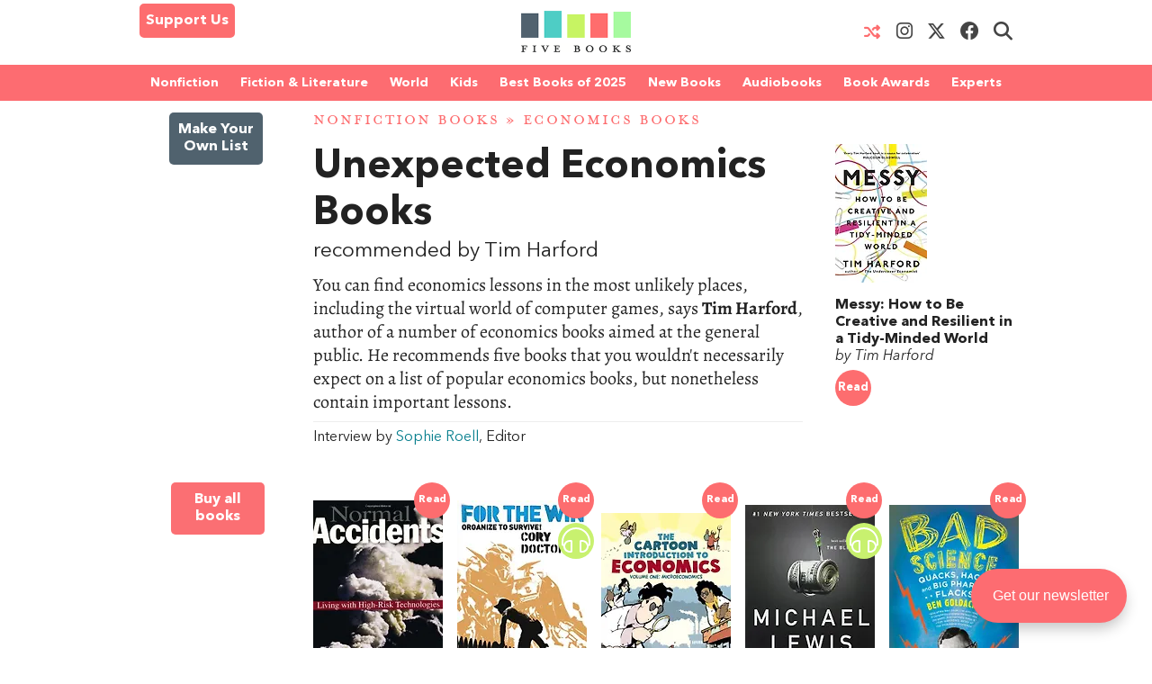

--- FILE ---
content_type: text/html; charset=UTF-8
request_url: https://fivebooks.com/best-books/best-books-unexpected-economics-tim-harford/
body_size: 37765
content:
<!DOCTYPE html>
<html lang="en">
    <head>
        <meta charset="utf-8"/>
        <meta name="author" content="Five Books"/>
        <meta name="copyright" content="Five Books"/>
        <meta name="viewport" content="width=device-width, initial-scale=1">
        <link rel="preconnect" href="https://www.googletagmanager.com">
        <link rel="preload" href="https://fivebooks.com/app/themes/five-books/assets/fonts/mrseavpetcap-020415006EmigreWebOnly.woff2" as="font" type="font/woff2" crossorigin>
        <link rel="preload" href="https://fivebooks.com/app/themes/five-books/assets/fonts/AN-Bold.woff2" as="font" type="font/woff2" crossorigin>
        <link rel="preload" href="https://fivebooks.com/app/themes/five-books/assets/fonts/AN-Regular.woff2" as="font" type="font/woff2" crossorigin>
        <link rel="preload" href="https://fivebooks.com/app/themes/five-books/assets/fonts/AN-It.woff2" as="font" type="font/woff2" crossorigin>
        <link rel="preload" href="https://fonts.gstatic.com/s/alegreya/v35/4UaBrEBBsBhlBjvfkSLhx6g.woff2" as="font" type="font/woff2" crossorigin>
        <link rel="preload" href="https://fonts.gstatic.com/s/alegreya/v35/4UaHrEBBsBhlBjvfkSLk96rp5w.woff2" as="font" type="font/woff2" crossorigin>
        <link rel="stylesheet" href="https://fivebooks.com/app/themes/five-books/dist/style.css?r=1766059857"/>
        <link rel='shortcut icon' type='image/x-icon' href='/favicon.ico' />
        <script type="62827215c7b44328a8531176-text/javascript">
        window.dataLayer = window.dataLayer || [];
        window.dataLayer.push({
          'interviewId' : '4344'
        });
        </script>
	<!-- Google Tag Manager -->
	<script type="62827215c7b44328a8531176-text/javascript">(function(w,d,s,l,i){w[l]=w[l]||[];w[l].push({'gtm.start':
	new Date().getTime(),event:'gtm.js'});var f=d.getElementsByTagName(s)[0],
	j=d.createElement(s),dl=l!='dataLayer'?'&l='+l:'';j.async=true;j.src=
	'https://www.googletagmanager.com/gtm.js?id='+i+dl;f.parentNode.insertBefore(j,f);
	})(window,document,'script','dataLayer','GTM-WWCS8B9');</script>
	<!-- End Google Tag Manager -->
        <meta name='robots' content='index, follow, max-image-preview:large, max-snippet:-1, max-video-preview:-1' />

	<!-- This site is optimized with the Yoast SEO Premium plugin v26.6 (Yoast SEO v26.6) - https://yoast.com/wordpress/plugins/seo/ -->
	<title>Unexpected Economics Books - Five Books Expert Recommendations</title>
	<link rel="canonical" href="https://fivebooks.com/best-books/best-books-unexpected-economics-tim-harford/" />
	<meta property="og:locale" content="en_US" />
	<meta property="og:type" content="article" />
	<meta property="og:title" content="Unexpected Economics Books" />
	<meta property="og:description" content="You can find economics lessons in the most unlikely places, including the virtual world of computer games, says Tim Harford, author of a number of economics books aimed at the general public. He recommends five books that you wouldn&#039;t necessarily expect on a list of popular economics books, but nonetheless contain important lessons." />
	<meta property="og:url" content="https://fivebooks.com/best-books/best-books-unexpected-economics-tim-harford/" />
	<meta property="og:site_name" content="Five Books" />
	<meta property="article:publisher" content="https://www.facebook.com/fivebooksofficial/" />
	<meta property="article:modified_time" content="2024-01-14T22:33:35+00:00" />
	<meta property="og:image" content="https://fivebooks.com/best-books/best-books-unexpected-economics-tim-harford/shareimage.jpg" />
	<meta property="og:image:width" content="1500" />
	<meta property="og:image:height" content="785" />
	<meta property="og:image:type" content="image/jpeg" />
	<meta name="twitter:card" content="summary_large_image" />
	<meta name="twitter:title" content="Five Books: Unexpected Economics Books, recommended by Tim Harford" />
	<meta name="twitter:image" content="https://fivebooks.com/best-books/best-books-unexpected-economics-tim-harford/shareimage.jpg" />
	<meta name="twitter:site" content="@five_books" />
	<meta name="twitter:label1" content="Interview by" />
	<meta name="twitter:data1" content="Sophie Roell, Editor" />
	<meta name="twitter:label2" content="Est. reading time" />
	<meta name="twitter:data2" content="20 minutes" />
	<script type="application/ld+json" class="yoast-schema-graph">{"@context":"https://schema.org","@graph":[{"@type":"WebPage","@id":"https://fivebooks.com/best-books/best-books-unexpected-economics-tim-harford/","url":"https://fivebooks.com/best-books/best-books-unexpected-economics-tim-harford/","name":"Unexpected Economics Books - Five Books Expert Recommendations","isPartOf":{"@id":"https://fivebooks.com/#website"},"primaryImageOfPage":{"@id":"https://fivebooks.com/best-books/best-books-unexpected-economics-tim-harford/#primaryimage"},"image":{"@id":"https://fivebooks.com/best-books/best-books-unexpected-economics-tim-harford/#primaryimage"},"thumbnailUrl":"https://fivebooks.com/images/8b9LYSy3H4BqWWjX/plain/fb/2012/09/econ-int1.jpg","datePublished":"2012-09-10T05:49:46+00:00","dateModified":"2024-01-14T22:33:35+00:00","breadcrumb":{"@id":"https://fivebooks.com/best-books/best-books-unexpected-economics-tim-harford/#breadcrumb"},"inLanguage":"en-US","potentialAction":[{"@type":"ReadAction","target":["https://fivebooks.com/best-books/best-books-unexpected-economics-tim-harford/"]}]},{"@type":"ImageObject","inLanguage":"en-US","@id":"https://fivebooks.com/best-books/best-books-unexpected-economics-tim-harford/#primaryimage","url":"https://fivebooks.com/images/8b9LYSy3H4BqWWjX/plain/fb/2012/09/econ-int1.jpg","contentUrl":"https://fivebooks.com/images/8b9LYSy3H4BqWWjX/plain/fb/2012/09/econ-int1.jpg","width":245,"height":190},{"@type":"BreadcrumbList","@id":"https://fivebooks.com/best-books/best-books-unexpected-economics-tim-harford/#breadcrumb","itemListElement":[{"@type":"ListItem","position":1,"name":"Nonfiction Books","item":"https://fivebooks.com/category/nonfiction-books/"},{"@type":"ListItem","position":2,"name":"Economics Books","item":"https://fivebooks.com/category/economics/"},{"@type":"ListItem","position":3,"name":"Unexpected Economics Books"}]},{"@type":"WebSite","@id":"https://fivebooks.com/#website","url":"https://fivebooks.com/","name":"Five Books","description":"The best books on everything","publisher":{"@id":"https://fivebooks.com/#organization"},"potentialAction":[{"@type":"SearchAction","target":{"@type":"EntryPoint","urlTemplate":"https://fivebooks.com/?s={search_term_string}"},"query-input":{"@type":"PropertyValueSpecification","valueRequired":true,"valueName":"search_term_string"}}],"inLanguage":"en-US"},{"@type":"Organization","@id":"https://fivebooks.com/#organization","name":"Five Books","url":"https://fivebooks.com/","logo":{"@type":"ImageObject","inLanguage":"en-US","@id":"https://fivebooks.com/#/schema/logo/image/","url":"https://fivebooks.com/images/EXWf7I4cTnQrnYQy/plain/fb/2018/06/12304140_519256681567008_681964997197041813_o.jpg","contentUrl":"https://fivebooks.com/images/EXWf7I4cTnQrnYQy/plain/fb/2018/06/12304140_519256681567008_681964997197041813_o.jpg","width":1400,"height":1400,"caption":"Five Books"},"image":{"@id":"https://fivebooks.com/#/schema/logo/image/"},"sameAs":["https://www.facebook.com/fivebooksofficial/","https://x.com/five_books","https://mastodon.social/@fivebooks","https://www.instagram.com/five_books/"]}]}</script>
	<!-- / Yoast SEO Premium plugin. -->


<link rel="alternate" title="oEmbed (JSON)" type="application/json+oembed" href="https://fivebooks.com/wp-json/oembed/1.0/embed?url=https%3A%2F%2Ffivebooks.com%2Fbest-books%2Fbest-books-unexpected-economics-tim-harford%2F" />
<link rel="alternate" title="oEmbed (XML)" type="text/xml+oembed" href="https://fivebooks.com/wp-json/oembed/1.0/embed?url=https%3A%2F%2Ffivebooks.com%2Fbest-books%2Fbest-books-unexpected-economics-tim-harford%2F&#038;format=xml" />
<style id='wp-img-auto-sizes-contain-inline-css' type='text/css'>
img:is([sizes=auto i],[sizes^="auto," i]){contain-intrinsic-size:3000px 1500px}
/*# sourceURL=wp-img-auto-sizes-contain-inline-css */
</style>
<style id='classic-theme-styles-inline-css' type='text/css'>
/*! This file is auto-generated */
.wp-block-button__link{color:#fff;background-color:#32373c;border-radius:9999px;box-shadow:none;text-decoration:none;padding:calc(.667em + 2px) calc(1.333em + 2px);font-size:1.125em}.wp-block-file__button{background:#32373c;color:#fff;text-decoration:none}
/*# sourceURL=/wp-includes/css/classic-themes.min.css */
</style>
<link rel='stylesheet' id='wsl-widget-css' href='https://fivebooks.com/app/plugins/wordpress-social-login/assets/css/style.css?ver=6.9' type='text/css' media='all' />
<link rel='stylesheet' id='megamenu-css' href='https://fivebooks.com/app/uploads/maxmegamenu/style.css?ver=e1725e' type='text/css' media='all' />
<link rel='stylesheet' id='megamenu-fontawesome6-css' href='https://fivebooks.com/app/plugins/megamenu-pro/icons/fontawesome6/css/all.min.css?ver=2.4.3' type='text/css' media='all' />
<script type="62827215c7b44328a8531176-text/javascript" src="https://fivebooks.com/wp/wp-includes/js/jquery/jquery.min.js?ver=3.7.1" id="jquery-core-js"></script>
<script type="62827215c7b44328a8531176-text/javascript" src="https://fivebooks.com/wp/wp-includes/js/jquery/jquery-migrate.min.js?ver=3.4.1" id="jquery-migrate-js"></script>
<script type="62827215c7b44328a8531176-text/javascript" src="https://fivebooks.com/app/themes/five-books/dist/fb.js?ver=1766059857" id="fbjs-js"></script>
<link rel="https://api.w.org/" href="https://fivebooks.com/wp-json/" /><style type="text/css">/** Mega Menu CSS: fs **/</style>
        <script type="62827215c7b44328a8531176-text/javascript">
            var ajaxurl = "https://fivebooks.com/wp/wp-admin/admin-ajax.php";
        </script>
    <style id='global-styles-inline-css' type='text/css'>
:root{--wp--preset--aspect-ratio--square: 1;--wp--preset--aspect-ratio--4-3: 4/3;--wp--preset--aspect-ratio--3-4: 3/4;--wp--preset--aspect-ratio--3-2: 3/2;--wp--preset--aspect-ratio--2-3: 2/3;--wp--preset--aspect-ratio--16-9: 16/9;--wp--preset--aspect-ratio--9-16: 9/16;--wp--preset--color--black: #000000;--wp--preset--color--cyan-bluish-gray: #abb8c3;--wp--preset--color--white: #ffffff;--wp--preset--color--pale-pink: #f78da7;--wp--preset--color--vivid-red: #cf2e2e;--wp--preset--color--luminous-vivid-orange: #ff6900;--wp--preset--color--luminous-vivid-amber: #fcb900;--wp--preset--color--light-green-cyan: #7bdcb5;--wp--preset--color--vivid-green-cyan: #00d084;--wp--preset--color--pale-cyan-blue: #8ed1fc;--wp--preset--color--vivid-cyan-blue: #0693e3;--wp--preset--color--vivid-purple: #9b51e0;--wp--preset--gradient--vivid-cyan-blue-to-vivid-purple: linear-gradient(135deg,rgb(6,147,227) 0%,rgb(155,81,224) 100%);--wp--preset--gradient--light-green-cyan-to-vivid-green-cyan: linear-gradient(135deg,rgb(122,220,180) 0%,rgb(0,208,130) 100%);--wp--preset--gradient--luminous-vivid-amber-to-luminous-vivid-orange: linear-gradient(135deg,rgb(252,185,0) 0%,rgb(255,105,0) 100%);--wp--preset--gradient--luminous-vivid-orange-to-vivid-red: linear-gradient(135deg,rgb(255,105,0) 0%,rgb(207,46,46) 100%);--wp--preset--gradient--very-light-gray-to-cyan-bluish-gray: linear-gradient(135deg,rgb(238,238,238) 0%,rgb(169,184,195) 100%);--wp--preset--gradient--cool-to-warm-spectrum: linear-gradient(135deg,rgb(74,234,220) 0%,rgb(151,120,209) 20%,rgb(207,42,186) 40%,rgb(238,44,130) 60%,rgb(251,105,98) 80%,rgb(254,248,76) 100%);--wp--preset--gradient--blush-light-purple: linear-gradient(135deg,rgb(255,206,236) 0%,rgb(152,150,240) 100%);--wp--preset--gradient--blush-bordeaux: linear-gradient(135deg,rgb(254,205,165) 0%,rgb(254,45,45) 50%,rgb(107,0,62) 100%);--wp--preset--gradient--luminous-dusk: linear-gradient(135deg,rgb(255,203,112) 0%,rgb(199,81,192) 50%,rgb(65,88,208) 100%);--wp--preset--gradient--pale-ocean: linear-gradient(135deg,rgb(255,245,203) 0%,rgb(182,227,212) 50%,rgb(51,167,181) 100%);--wp--preset--gradient--electric-grass: linear-gradient(135deg,rgb(202,248,128) 0%,rgb(113,206,126) 100%);--wp--preset--gradient--midnight: linear-gradient(135deg,rgb(2,3,129) 0%,rgb(40,116,252) 100%);--wp--preset--font-size--small: 13px;--wp--preset--font-size--medium: 20px;--wp--preset--font-size--large: 36px;--wp--preset--font-size--x-large: 42px;--wp--preset--spacing--20: 0.44rem;--wp--preset--spacing--30: 0.67rem;--wp--preset--spacing--40: 1rem;--wp--preset--spacing--50: 1.5rem;--wp--preset--spacing--60: 2.25rem;--wp--preset--spacing--70: 3.38rem;--wp--preset--spacing--80: 5.06rem;--wp--preset--shadow--natural: 6px 6px 9px rgba(0, 0, 0, 0.2);--wp--preset--shadow--deep: 12px 12px 50px rgba(0, 0, 0, 0.4);--wp--preset--shadow--sharp: 6px 6px 0px rgba(0, 0, 0, 0.2);--wp--preset--shadow--outlined: 6px 6px 0px -3px rgb(255, 255, 255), 6px 6px rgb(0, 0, 0);--wp--preset--shadow--crisp: 6px 6px 0px rgb(0, 0, 0);}:where(.is-layout-flex){gap: 0.5em;}:where(.is-layout-grid){gap: 0.5em;}body .is-layout-flex{display: flex;}.is-layout-flex{flex-wrap: wrap;align-items: center;}.is-layout-flex > :is(*, div){margin: 0;}body .is-layout-grid{display: grid;}.is-layout-grid > :is(*, div){margin: 0;}:where(.wp-block-columns.is-layout-flex){gap: 2em;}:where(.wp-block-columns.is-layout-grid){gap: 2em;}:where(.wp-block-post-template.is-layout-flex){gap: 1.25em;}:where(.wp-block-post-template.is-layout-grid){gap: 1.25em;}.has-black-color{color: var(--wp--preset--color--black) !important;}.has-cyan-bluish-gray-color{color: var(--wp--preset--color--cyan-bluish-gray) !important;}.has-white-color{color: var(--wp--preset--color--white) !important;}.has-pale-pink-color{color: var(--wp--preset--color--pale-pink) !important;}.has-vivid-red-color{color: var(--wp--preset--color--vivid-red) !important;}.has-luminous-vivid-orange-color{color: var(--wp--preset--color--luminous-vivid-orange) !important;}.has-luminous-vivid-amber-color{color: var(--wp--preset--color--luminous-vivid-amber) !important;}.has-light-green-cyan-color{color: var(--wp--preset--color--light-green-cyan) !important;}.has-vivid-green-cyan-color{color: var(--wp--preset--color--vivid-green-cyan) !important;}.has-pale-cyan-blue-color{color: var(--wp--preset--color--pale-cyan-blue) !important;}.has-vivid-cyan-blue-color{color: var(--wp--preset--color--vivid-cyan-blue) !important;}.has-vivid-purple-color{color: var(--wp--preset--color--vivid-purple) !important;}.has-black-background-color{background-color: var(--wp--preset--color--black) !important;}.has-cyan-bluish-gray-background-color{background-color: var(--wp--preset--color--cyan-bluish-gray) !important;}.has-white-background-color{background-color: var(--wp--preset--color--white) !important;}.has-pale-pink-background-color{background-color: var(--wp--preset--color--pale-pink) !important;}.has-vivid-red-background-color{background-color: var(--wp--preset--color--vivid-red) !important;}.has-luminous-vivid-orange-background-color{background-color: var(--wp--preset--color--luminous-vivid-orange) !important;}.has-luminous-vivid-amber-background-color{background-color: var(--wp--preset--color--luminous-vivid-amber) !important;}.has-light-green-cyan-background-color{background-color: var(--wp--preset--color--light-green-cyan) !important;}.has-vivid-green-cyan-background-color{background-color: var(--wp--preset--color--vivid-green-cyan) !important;}.has-pale-cyan-blue-background-color{background-color: var(--wp--preset--color--pale-cyan-blue) !important;}.has-vivid-cyan-blue-background-color{background-color: var(--wp--preset--color--vivid-cyan-blue) !important;}.has-vivid-purple-background-color{background-color: var(--wp--preset--color--vivid-purple) !important;}.has-black-border-color{border-color: var(--wp--preset--color--black) !important;}.has-cyan-bluish-gray-border-color{border-color: var(--wp--preset--color--cyan-bluish-gray) !important;}.has-white-border-color{border-color: var(--wp--preset--color--white) !important;}.has-pale-pink-border-color{border-color: var(--wp--preset--color--pale-pink) !important;}.has-vivid-red-border-color{border-color: var(--wp--preset--color--vivid-red) !important;}.has-luminous-vivid-orange-border-color{border-color: var(--wp--preset--color--luminous-vivid-orange) !important;}.has-luminous-vivid-amber-border-color{border-color: var(--wp--preset--color--luminous-vivid-amber) !important;}.has-light-green-cyan-border-color{border-color: var(--wp--preset--color--light-green-cyan) !important;}.has-vivid-green-cyan-border-color{border-color: var(--wp--preset--color--vivid-green-cyan) !important;}.has-pale-cyan-blue-border-color{border-color: var(--wp--preset--color--pale-cyan-blue) !important;}.has-vivid-cyan-blue-border-color{border-color: var(--wp--preset--color--vivid-cyan-blue) !important;}.has-vivid-purple-border-color{border-color: var(--wp--preset--color--vivid-purple) !important;}.has-vivid-cyan-blue-to-vivid-purple-gradient-background{background: var(--wp--preset--gradient--vivid-cyan-blue-to-vivid-purple) !important;}.has-light-green-cyan-to-vivid-green-cyan-gradient-background{background: var(--wp--preset--gradient--light-green-cyan-to-vivid-green-cyan) !important;}.has-luminous-vivid-amber-to-luminous-vivid-orange-gradient-background{background: var(--wp--preset--gradient--luminous-vivid-amber-to-luminous-vivid-orange) !important;}.has-luminous-vivid-orange-to-vivid-red-gradient-background{background: var(--wp--preset--gradient--luminous-vivid-orange-to-vivid-red) !important;}.has-very-light-gray-to-cyan-bluish-gray-gradient-background{background: var(--wp--preset--gradient--very-light-gray-to-cyan-bluish-gray) !important;}.has-cool-to-warm-spectrum-gradient-background{background: var(--wp--preset--gradient--cool-to-warm-spectrum) !important;}.has-blush-light-purple-gradient-background{background: var(--wp--preset--gradient--blush-light-purple) !important;}.has-blush-bordeaux-gradient-background{background: var(--wp--preset--gradient--blush-bordeaux) !important;}.has-luminous-dusk-gradient-background{background: var(--wp--preset--gradient--luminous-dusk) !important;}.has-pale-ocean-gradient-background{background: var(--wp--preset--gradient--pale-ocean) !important;}.has-electric-grass-gradient-background{background: var(--wp--preset--gradient--electric-grass) !important;}.has-midnight-gradient-background{background: var(--wp--preset--gradient--midnight) !important;}.has-small-font-size{font-size: var(--wp--preset--font-size--small) !important;}.has-medium-font-size{font-size: var(--wp--preset--font-size--medium) !important;}.has-large-font-size{font-size: var(--wp--preset--font-size--large) !important;}.has-x-large-font-size{font-size: var(--wp--preset--font-size--x-large) !important;}
/*# sourceURL=global-styles-inline-css */
</style>
</head>
<body class="wp-singular interview-template-default single single-interview postid-4344 wp-theme-five-books mega-menu-top-menu">
<div class="contain-to-grid top-menu-wrap -inside">
    <div class="row top-menu" id="main-menu">
            <div class="medium-4 small-4 columns menu-left" style="margin-top:-5px;">
            <div class="show-for-medium-up">      
                <a href="/support-us" class="button-support-us" style="padding: 5px; margin-top: 0;">Support Us</a>
            </div>
        </div>
       		            <div class="small-offset-4 medium-offset-0 medium-4 small-4 columns menu-logo">
                <a class="menu-item " href="/"><img alt="Five Books" width="122" height="30" src="https://fivebooks.com/app/themes/five-books/assets/images/logo-floating-nav-no-text.png" /></a>
        	</div>
                        <div class="medium-4 small-4 columns menu-right">
                    <div class="show-for-medium-up">
                <a href="/random-interview" class="button-random-interview"><i class="fa fa-random" aria-hidden="true"></i></a>
		<a class="button-instagram" href="https://www.instagram.com/five_books/" target="_blank"><i class="menu-item fa fa-brands fa-instagram should-dim"></i></a>
                <a class="button-twitter" href="https://twitter.com/five_books" target="_blank"><i class="menu-item fa fa-brands fa-x-twitter should-dim"></i></a>
                <a class="button-facebook" href="https://www.facebook.com/fivebooksofficial/" target="_blank"><i class="menu-item fa fa-brands fa-facebook should-dim"></i></a>
                <i class="menu-item fa fa-search should-dim" id="search-toggle"></i>
                <form class="hidden-menu-el" id="search-ui" action="/" method="GET">
    <div class="row collapse">
        <div class="small-10 columns">
            <input type="text" placeholder="Search" id="search-input" name="s" />
        </div>
        <div class="small-2 columns">
            <a href="#" class="button postfix">&nbsp;</a>
        </div>
    </div>
</form>
            </div>
        </div>

            </div>
</div>
    <div class="contain-to-grid under-menu">
        <div class="row top-menu">
            <div class="medium-6 small-4 columns menu-logo small-centered end">
                <a class="menu-item " href="/"><img alt="" width="122" height="49" src="https://fivebooks.com/app/themes/five-books/assets/images/logo-floating-nav.png" /></a>
            </div>
        </div>
    </div>
            <div class="horizontal-menu">
        <div class="twenty-col">
        <div class="row">
         <div id="mega-menu-wrap-top_menu" class="mega-menu-wrap"><div class="mega-menu-toggle"><div class="mega-toggle-blocks-left"><div class='mega-toggle-block mega-html-block mega-toggle-block-1' id='mega-toggle-block-1'><a href="/search" style="
    border-radius: 0 0 0 0;
    border: 0;
    margin: 0;
    line-height: 40px;
    height: 40px;
    background: transparent;
    text-align: left;
    color: #fff;
    font-size: 14px;
    font-weight: bold;
">Search</a></div></div><div class="mega-toggle-blocks-center"></div><div class="mega-toggle-blocks-right"><div class='mega-toggle-block mega-menu-toggle-block mega-toggle-block-2' id='mega-toggle-block-2' tabindex='0'><span class='mega-toggle-label' role='button' aria-expanded='false'><span class='mega-toggle-label-closed'>MENU <span class="mega-menu-toggle-custom-block"><svg xmlns="http://www.w3.org/2000/svg" class="mega-menu-toggle" viewBox="0 2 18 18"><path d="M3 15h14v-2H3v2zM3 5v2h14V5H3zm0 6h14V9H3v2z"/></svg></span></span><span class='mega-toggle-label-open'>MENU <span class="mega-menu-toggle-custom-block"><svg xmlns="http://www.w3.org/2000/svg" class="mega-menu-toggle" viewBox="0 2 18 18"><path d="M10 2c4.42 0 8 3.58 8 8s-3.58 8-8 8-8-3.58-8-8 3.58-8 8-8zm5 11l-3-3 3-3-2-2-3 3-3-3-2 2 3 3-3 3 2 2 3-3 3 3z"/></svg></span></span></span></div></div></div><ul id="mega-menu-top_menu" class="mega-menu max-mega-menu mega-menu-horizontal mega-no-js" data-event="hover_intent" data-effect="disabled" data-effect-speed="200" data-effect-mobile="disabled" data-effect-speed-mobile="0" data-mobile-force-width="false" data-second-click="close" data-document-click="collapse" data-vertical-behaviour="standard" data-breakpoint="600" data-unbind="false" data-mobile-state="collapse_all" data-mobile-direction="vertical" data-hover-intent-timeout="300" data-hover-intent-interval="100" data-sticky-enabled="true" data-sticky-desktop="true" data-sticky-mobile="false" data-sticky-offset="48" data-sticky-expand="true" data-sticky-expand-mobile="true" data-sticky-transition="false" data-overlay-desktop="false" data-overlay-mobile="false"><li class="mega-menu-item mega-menu-item-type-custom mega-menu-item-object-custom mega-menu-item-has-children mega-menu-megamenu mega-menu-grid mega-align-bottom-left mega-menu-grid mega-menu-item-37978" id="mega-menu-item-37978"><a class="mega-menu-link" href="https://fivebooks.com/category/nonfiction-books/" aria-expanded="false" tabindex="0">Nonfiction<span class="mega-indicator" aria-hidden="true"></span></a>
<ul class="mega-sub-menu" role='presentation'>
<li class="mega-menu-row" id="mega-menu-37978-0">
	<ul class="mega-sub-menu" style='--columns:12' role='presentation'>
<li class="mega-menu-column mega-menu-columns-3-of-12" style="--columns:12; --span:3" id="mega-menu-37978-0-0">
		<ul class="mega-sub-menu">
<li class="mega-menu-item mega-menu-item-type-custom mega-menu-item-object-custom mega-menu-item-87779" id="mega-menu-item-87779"><a class="mega-menu-link" href="https://fivebooks.com/category/nonfiction-books/">NONFICTION BOOKS</a></li><li class="mega-menu-item mega-menu-item-type-custom mega-menu-item-object-custom mega-menu-item-87780" id="mega-menu-item-87780"><a class="mega-menu-link" href="https://fivebooks.com/category/nonfiction-books/the-best-nonfiction-books-of-2025/">BEST NONFICTION 2025</a></li><li class="mega-menu-item mega-menu-item-type-taxonomy mega-menu-item-object-category mega-menu-item-88947" id="mega-menu-item-88947"><a class="mega-menu-link" href="https://fivebooks.com/category/nonfiction-books/best-nonfiction-books-of-2024/">BEST NONFICTION 2024</a></li><li class="mega-menu-item mega-menu-item-type-taxonomy mega-menu-item-object-category mega-menu-item-has-children mega-menu-item-41635" id="mega-menu-item-41635"><a class="mega-menu-link" href="https://fivebooks.com/category/biography/">BEST BIOGRAPHIES<span class="mega-indicator" aria-hidden="true"></span></a>
			<ul class="mega-sub-menu">
<li class="mega-menu-item mega-menu-item-type-taxonomy mega-menu-item-object-category mega-menu-item-88727" id="mega-menu-item-88727"><a class="mega-menu-link" href="https://fivebooks.com/category/biography/historical-biographies/">Historical Biographies</a></li><li class="mega-menu-item mega-menu-item-type-taxonomy mega-menu-item-object-category mega-menu-item-39994" id="mega-menu-item-39994"><a class="mega-menu-link" href="https://fivebooks.com/category/biography/memoir/">The Best Memoirs and Autobiographies</a></li><li class="mega-menu-item mega-menu-item-type-taxonomy mega-menu-item-object-category mega-menu-item-88728" id="mega-menu-item-88728"><a class="mega-menu-link" href="https://fivebooks.com/category/philosophy/philosophical-biographies/">Philosophical Biographies</a></li>			</ul>
</li><li class="mega-menu-item mega-menu-item-type-taxonomy mega-menu-item-object-category mega-menu-item-45134" id="mega-menu-item-45134"><a class="mega-menu-link" href="https://fivebooks.com/category/nonfiction-books/true-crime/">True Crime</a></li><li class="mega-menu-item mega-menu-item-type-taxonomy mega-menu-item-object-category mega-menu-item-has-children mega-menu-item-38004" id="mega-menu-item-38004"><a class="mega-menu-link" href="https://fivebooks.com/category/history-books/">History Books<span class="mega-indicator" aria-hidden="true"></span></a>
			<ul class="mega-sub-menu">
<li class="mega-menu-item mega-menu-item-type-taxonomy mega-menu-item-object-category mega-menu-item-88734" id="mega-menu-item-88734"><a class="mega-menu-link" href="https://fivebooks.com/category/history-books/modern-history/world-war-2/">World War 2</a></li><li class="mega-menu-item mega-menu-item-type-taxonomy mega-menu-item-object-category mega-menu-item-88729" id="mega-menu-item-88729"><a class="mega-menu-link" href="https://fivebooks.com/category/history-books/world-history-books/">World History</a></li><li class="mega-menu-item mega-menu-item-type-custom mega-menu-item-object-custom mega-menu-item-62442" id="mega-menu-item-62442"><a class="mega-menu-link" href="https://fivebooks.com/category/history/american-history/">American History</a></li><li class="mega-menu-item mega-menu-item-type-taxonomy mega-menu-item-object-category mega-menu-item-88730" id="mega-menu-item-88730"><a class="mega-menu-link" href="https://fivebooks.com/category/history-books/british-history/">British History</a></li><li class="mega-menu-item mega-menu-item-type-taxonomy mega-menu-item-object-category mega-menu-item-88732" id="mega-menu-item-88732"><a class="mega-menu-link" href="https://fivebooks.com/category/history-books/chinese-history/">Chinese History</a></li><li class="mega-menu-item mega-menu-item-type-taxonomy mega-menu-item-object-category mega-menu-item-88731" id="mega-menu-item-88731"><a class="mega-menu-link" href="https://fivebooks.com/category/history-books/russian-history/">Russian History</a></li><li class="mega-menu-item mega-menu-item-type-taxonomy mega-menu-item-object-category mega-menu-item-38005" id="mega-menu-item-38005"><a class="mega-menu-link" href="https://fivebooks.com/category/history-books/ancient-history/">Ancient History (up to c. 500 AD)</a></li><li class="mega-menu-item mega-menu-item-type-taxonomy mega-menu-item-object-category mega-menu-item-88733" id="mega-menu-item-88733"><a class="mega-menu-link" href="https://fivebooks.com/category/history-books/medieval-history/">Medieval History</a></li><li class="mega-menu-item mega-menu-item-type-taxonomy mega-menu-item-object-category mega-menu-item-38010" id="mega-menu-item-38010"><a class="mega-menu-link" href="https://fivebooks.com/category/history-books/military-history/">Military History</a></li>			</ul>
</li><li class="mega-menu-item mega-menu-item-type-taxonomy mega-menu-item-object-category mega-menu-item-has-children mega-menu-item-37979" id="mega-menu-item-37979"><a class="mega-menu-link" href="https://fivebooks.com/category/art-books/">Art<span class="mega-indicator" aria-hidden="true"></span></a>
			<ul class="mega-sub-menu">
<li class="mega-menu-item mega-menu-item-type-taxonomy mega-menu-item-object-category mega-menu-item-37982" id="mega-menu-item-37982"><a class="mega-menu-link" href="https://fivebooks.com/category/art-books/history-of-art/">Art History</a></li>			</ul>
</li><li class="mega-menu-item mega-menu-item-type-taxonomy mega-menu-item-object-category mega-menu-item-39995" id="mega-menu-item-39995"><a class="mega-menu-link" href="https://fivebooks.com/category/nonfiction-books/travel-books/">Travel Books</a></li><li class="mega-menu-item mega-menu-item-type-taxonomy mega-menu-item-object-category mega-menu-item-39993" id="mega-menu-item-39993"><a class="mega-menu-link" href="https://fivebooks.com/category/nonfiction-books/essays/">Essays</a></li>		</ul>
</li><li class="mega-menu-column mega-menu-columns-3-of-12" style="--columns:12; --span:3" id="mega-menu-37978-0-1">
		<ul class="mega-sub-menu">
<li class="mega-menu-item mega-menu-item-type-taxonomy mega-menu-item-object-category mega-menu-item-has-children mega-menu-item-38035" id="mega-menu-item-38035"><a class="mega-menu-link" href="https://fivebooks.com/category/philosophy/">Philosophy Books<span class="mega-indicator" aria-hidden="true"></span></a>
			<ul class="mega-sub-menu">
<li class="mega-menu-item mega-menu-item-type-taxonomy mega-menu-item-object-category mega-menu-item-38103" id="mega-menu-item-38103"><a class="mega-menu-link" href="https://fivebooks.com/category/philosophy/ancient-philosophy/">Ancient Philosophy</a></li><li class="mega-menu-item mega-menu-item-type-taxonomy mega-menu-item-object-category mega-menu-item-88737" id="mega-menu-item-88737"><a class="mega-menu-link" href="https://fivebooks.com/category/philosophy/contemporary-philosophy/">Contemporary Philosophy</a></li><li class="mega-menu-item mega-menu-item-type-taxonomy mega-menu-item-object-category mega-menu-item-38104" id="mega-menu-item-38104"><a class="mega-menu-link" href="https://fivebooks.com/category/philosophy/ethics-moral-philosophy/">Ethics &amp; Moral Philosophy</a></li><li class="mega-menu-item mega-menu-item-type-taxonomy mega-menu-item-object-category mega-menu-item-38105" id="mega-menu-item-38105"><a class="mega-menu-link" href="https://fivebooks.com/category/philosophy/great-philosophers/">Great Philosophers</a></li><li class="mega-menu-item mega-menu-item-type-taxonomy mega-menu-item-object-category mega-menu-item-38107" id="mega-menu-item-38107"><a class="mega-menu-link" href="https://fivebooks.com/category/philosophy/social-political-philosophy/">Social &amp; Political Philosophy</a></li>			</ul>
</li><li class="mega-menu-item mega-menu-item-type-custom mega-menu-item-object-custom mega-menu-item-48738" id="mega-menu-item-48738"><a class="mega-menu-link" href="https://fivebooks.com/books/classics/">Classical Studies</a></li><li class="mega-menu-item mega-menu-item-type-taxonomy mega-menu-item-object-category mega-menu-item-has-children mega-menu-item-38020" id="mega-menu-item-38020"><a class="mega-menu-link" href="https://fivebooks.com/category/mathematics-and-science/">Science<span class="mega-indicator" aria-hidden="true"></span></a>
			<ul class="mega-sub-menu">
<li class="mega-menu-item mega-menu-item-type-taxonomy mega-menu-item-object-category mega-menu-item-38021" id="mega-menu-item-38021"><a class="mega-menu-link" href="https://fivebooks.com/category/mathematics-and-science/astronomy/">Astronomy</a></li><li class="mega-menu-item mega-menu-item-type-taxonomy mega-menu-item-object-category mega-menu-item-38022" id="mega-menu-item-38022"><a class="mega-menu-link" href="https://fivebooks.com/category/mathematics-and-science/biology/">Biology</a></li><li class="mega-menu-item mega-menu-item-type-custom mega-menu-item-object-custom mega-menu-item-68041" id="mega-menu-item-68041"><a class="mega-menu-link" href="https://fivebooks.com/best-books/chemistry-michelle-francl/">Chemistry</a></li><li class="mega-menu-item mega-menu-item-type-taxonomy mega-menu-item-object-category mega-menu-item-38025" id="mega-menu-item-38025"><a class="mega-menu-link" href="https://fivebooks.com/category/mathematics-and-science/maths-statistics/">Maths & Statistics</a></li><li class="mega-menu-item mega-menu-item-type-taxonomy mega-menu-item-object-category mega-menu-item-38026" id="mega-menu-item-38026"><a class="mega-menu-link" href="https://fivebooks.com/category/mathematics-and-science/popular-science/">Popular Science</a></li><li class="mega-menu-item mega-menu-item-type-taxonomy mega-menu-item-object-category mega-menu-item-38028" id="mega-menu-item-38028"><a class="mega-menu-link" href="https://fivebooks.com/category/mathematics-and-science/physics/">Physics Books</a></li>			</ul>
</li><li class="mega-menu-item mega-menu-item-type-taxonomy mega-menu-item-object-category mega-menu-item-38034" id="mega-menu-item-38034"><a class="mega-menu-link" href="https://fivebooks.com/category/nature/">Nature</a></li><li class="mega-menu-item mega-menu-item-type-taxonomy mega-menu-item-object-category mega-menu-item-has-children mega-menu-item-46687" id="mega-menu-item-46687"><a class="mega-menu-link" href="https://fivebooks.com/category/environment/">Environmental Books<span class="mega-indicator" aria-hidden="true"></span></a>
			<ul class="mega-sub-menu">
<li class="mega-menu-item mega-menu-item-type-taxonomy mega-menu-item-object-category mega-menu-item-46688" id="mega-menu-item-46688"><a class="mega-menu-link" href="https://fivebooks.com/category/environment/climate-change/">Climate Change Books</a></li>			</ul>
</li><li class="mega-menu-item mega-menu-item-type-taxonomy mega-menu-item-object-category mega-menu-item-has-children mega-menu-item-38011" id="mega-menu-item-38011"><a class="mega-menu-link" href="https://fivebooks.com/category/language/">Language<span class="mega-indicator" aria-hidden="true"></span></a>
			<ul class="mega-sub-menu">
<li class="mega-menu-item mega-menu-item-type-taxonomy mega-menu-item-object-category mega-menu-item-88735" id="mega-menu-item-88735"><a class="mega-menu-link" href="https://fivebooks.com/category/language/writing-books/">How to Write</a></li><li class="mega-menu-item mega-menu-item-type-taxonomy mega-menu-item-object-category mega-menu-item-38012" id="mega-menu-item-38012"><a class="mega-menu-link" href="https://fivebooks.com/category/language/grammar-books/">English Grammar &amp; Usage</a></li><li class="mega-menu-item mega-menu-item-type-taxonomy mega-menu-item-object-category mega-menu-item-38133" id="mega-menu-item-38133"><a class="mega-menu-link" href="https://fivebooks.com/category/language/learning-languages/">Books for Learning Languages</a></li><li class="mega-menu-item mega-menu-item-type-taxonomy mega-menu-item-object-category mega-menu-item-38013" id="mega-menu-item-38013"><a class="mega-menu-link" href="https://fivebooks.com/category/language/linguistics/">Linguistics</a></li>			</ul>
</li>		</ul>
</li><li class="mega-menu-column mega-menu-columns-3-of-12" style="--columns:12; --span:3" id="mega-menu-37978-0-2">
		<ul class="mega-sub-menu">
<li class="mega-menu-item mega-menu-item-type-taxonomy mega-menu-item-object-category mega-menu-item-has-children mega-menu-item-38036" id="mega-menu-item-38036"><a class="mega-menu-link" href="https://fivebooks.com/category/politics-and-society/">Politics &amp; Society<span class="mega-indicator" aria-hidden="true"></span></a>
			<ul class="mega-sub-menu">
<li class="mega-menu-item mega-menu-item-type-taxonomy mega-menu-item-object-category mega-menu-item-88738" id="mega-menu-item-88738"><a class="mega-menu-link" href="https://fivebooks.com/category/politics-and-society/political-ideologies/">Political Ideologies</a></li><li class="mega-menu-item mega-menu-item-type-taxonomy mega-menu-item-object-category mega-menu-item-88740" id="mega-menu-item-88740"><a class="mega-menu-link" href="https://fivebooks.com/category/politics-and-society/migration/">Migration</a></li><li class="mega-menu-item mega-menu-item-type-taxonomy mega-menu-item-object-category mega-menu-item-38110" id="mega-menu-item-38110"><a class="mega-menu-link" href="https://fivebooks.com/category/politics-and-society/war/">War</a></li><li class="mega-menu-item mega-menu-item-type-taxonomy mega-menu-item-object-category mega-menu-item-38113" id="mega-menu-item-38113"><a class="mega-menu-link" href="https://fivebooks.com/category/politics-and-society/foreign-policy-international-relations/">Foreign Policy &amp; International Relations</a></li><li class="mega-menu-item mega-menu-item-type-taxonomy mega-menu-item-object-category mega-menu-item-88739" id="mega-menu-item-88739"><a class="mega-menu-link" href="https://fivebooks.com/category/politics-and-society/american-politics/">American Politics</a></li><li class="mega-menu-item mega-menu-item-type-taxonomy mega-menu-item-object-category mega-menu-item-88741" id="mega-menu-item-88741"><a class="mega-menu-link" href="https://fivebooks.com/category/politics-and-society/british-politics/">British Politics</a></li>			</ul>
</li><li class="mega-menu-item mega-menu-item-type-taxonomy mega-menu-item-object-category mega-menu-item-has-children mega-menu-item-38037" id="mega-menu-item-38037"><a class="mega-menu-link" href="https://fivebooks.com/category/religion/">Religion<span class="mega-indicator" aria-hidden="true"></span></a>
			<ul class="mega-sub-menu">
<li class="mega-menu-item mega-menu-item-type-taxonomy mega-menu-item-object-category mega-menu-item-88744" id="mega-menu-item-88744"><a class="mega-menu-link" href="https://fivebooks.com/category/religion/theology/">Theology</a></li><li class="mega-menu-item mega-menu-item-type-taxonomy mega-menu-item-object-category mega-menu-item-38117" id="mega-menu-item-38117"><a class="mega-menu-link" href="https://fivebooks.com/category/religion/buddhism/">Buddhism</a></li><li class="mega-menu-item mega-menu-item-type-taxonomy mega-menu-item-object-category mega-menu-item-38118" id="mega-menu-item-38118"><a class="mega-menu-link" href="https://fivebooks.com/category/religion/christian-books/">Christian</a></li><li class="mega-menu-item mega-menu-item-type-taxonomy mega-menu-item-object-category mega-menu-item-38121" id="mega-menu-item-38121"><a class="mega-menu-link" href="https://fivebooks.com/category/religion/islamic/">Islamic</a></li><li class="mega-menu-item mega-menu-item-type-taxonomy mega-menu-item-object-category mega-menu-item-38122" id="mega-menu-item-38122"><a class="mega-menu-link" href="https://fivebooks.com/category/religion/jewish-books/">Jewish</a></li><li class="mega-menu-item mega-menu-item-type-taxonomy mega-menu-item-object-category mega-menu-item-38123" id="mega-menu-item-38123"><a class="mega-menu-link" href="https://fivebooks.com/category/history-books/religious-history/">Religious History Books</a></li>			</ul>
</li><li class="mega-menu-item mega-menu-item-type-taxonomy mega-menu-item-object-category mega-menu-item-45531" id="mega-menu-item-45531"><a class="mega-menu-link" href="https://fivebooks.com/category/law-and-constitutions/">Law</a></li><li class="mega-menu-item mega-menu-item-type-taxonomy mega-menu-item-object-category mega-menu-item-has-children mega-menu-item-38014" id="mega-menu-item-38014"><a class="mega-menu-link" href="https://fivebooks.com/category/psychology/">Psychology<span class="mega-indicator" aria-hidden="true"></span></a>
			<ul class="mega-sub-menu">
<li class="mega-menu-item mega-menu-item-type-taxonomy mega-menu-item-object-category mega-menu-item-88743" id="mega-menu-item-88743"><a class="mega-menu-link" href="https://fivebooks.com/category/psychology/mental-health/">Mental Health</a></li><li class="mega-menu-item mega-menu-item-type-taxonomy mega-menu-item-object-category mega-menu-item-44132" id="mega-menu-item-44132"><a class="mega-menu-link" href="https://fivebooks.com/category/psychology/neuroscience/">Neuroscience</a></li><li class="mega-menu-item mega-menu-item-type-taxonomy mega-menu-item-object-category mega-menu-item-44130" id="mega-menu-item-44130"><a class="mega-menu-link" href="https://fivebooks.com/category/psychology/self-help/">Self Help</a></li><li class="mega-menu-item mega-menu-item-type-taxonomy mega-menu-item-object-category mega-menu-item-88742" id="mega-menu-item-88742"><a class="mega-menu-link" href="https://fivebooks.com/category/psychology/child-psychology/">Child Psychology</a></li>			</ul>
</li><li class="mega-menu-item mega-menu-item-type-taxonomy mega-menu-item-object-category mega-menu-item-has-children mega-menu-item-38029" id="mega-menu-item-38029"><a class="mega-menu-link" href="https://fivebooks.com/category/music-and-drama/">Music &amp; Drama<span class="mega-indicator" aria-hidden="true"></span></a>
			<ul class="mega-sub-menu">
<li class="mega-menu-item mega-menu-item-type-taxonomy mega-menu-item-object-category mega-menu-item-38032" id="mega-menu-item-38032"><a class="mega-menu-link" href="https://fivebooks.com/category/music-and-drama/film-cinema-tv/">Film & Cinema</a></li><li class="mega-menu-item mega-menu-item-type-taxonomy mega-menu-item-object-category mega-menu-item-88736" id="mega-menu-item-88736"><a class="mega-menu-link" href="https://fivebooks.com/category/music-and-drama/music-books/classical-music-opera-book/">Opera &amp; Classical Music</a></li>			</ul>
</li>		</ul>
</li><li class="mega-menu-column mega-menu-columns-3-of-12" style="--columns:12; --span:3" id="mega-menu-37978-0-3">
		<ul class="mega-sub-menu">
<li class="mega-menu-item mega-menu-item-type-taxonomy mega-menu-item-object-category mega-current-interview-ancestor mega-current-menu-parent mega-current-interview-parent mega-menu-item-has-children mega-menu-item-44696" id="mega-menu-item-44696"><a class="mega-menu-link" href="https://fivebooks.com/category/economics/">Economics Books<span class="mega-indicator" aria-hidden="true"></span></a>
			<ul class="mega-sub-menu">
<li class="mega-menu-item mega-menu-item-type-taxonomy mega-menu-item-object-category mega-menu-item-37988" id="mega-menu-item-37988"><a class="mega-menu-link" href="https://fivebooks.com/category/economics/behavioural-economics/">Behavioural Economics</a></li><li class="mega-menu-item mega-menu-item-type-taxonomy mega-menu-item-object-category mega-menu-item-44699" id="mega-menu-item-44699"><a class="mega-menu-link" href="https://fivebooks.com/category/economics/development-economics/">Development Economics</a></li><li class="mega-menu-item mega-menu-item-type-taxonomy mega-menu-item-object-category mega-menu-item-37986" id="mega-menu-item-37986"><a class="mega-menu-link" href="https://fivebooks.com/category/economics/economic-history/">Economic History</a></li><li class="mega-menu-item mega-menu-item-type-taxonomy mega-menu-item-object-category mega-menu-item-37987" id="mega-menu-item-37987"><a class="mega-menu-link" href="https://fivebooks.com/category/economics/finance/">Finance</a></li><li class="mega-menu-item mega-menu-item-type-taxonomy mega-menu-item-object-category mega-menu-item-44700" id="mega-menu-item-44700"><a class="mega-menu-link" href="https://fivebooks.com/category/economics/financial-crisis/">Financial Crisis</a></li><li class="mega-menu-item mega-menu-item-type-taxonomy mega-menu-item-object-category mega-menu-item-44701" id="mega-menu-item-44701"><a class="mega-menu-link" href="https://fivebooks.com/category/economics/world-economies/">World Economies</a></li>			</ul>
</li><li class="mega-menu-item mega-menu-item-type-taxonomy mega-menu-item-object-category mega-menu-item-has-children mega-menu-item-37989" id="mega-menu-item-37989"><a class="mega-menu-link" href="https://fivebooks.com/category/business/">Business Books<span class="mega-indicator" aria-hidden="true"></span></a>
			<ul class="mega-sub-menu">
<li class="mega-menu-item mega-menu-item-type-taxonomy mega-menu-item-object-category mega-menu-item-37991" id="mega-menu-item-37991"><a class="mega-menu-link" href="https://fivebooks.com/category/business/best-investing-books/">Investing Books</a></li>			</ul>
</li><li class="mega-menu-item mega-menu-item-type-taxonomy mega-menu-item-object-category mega-menu-item-has-children mega-menu-item-38039" id="mega-menu-item-38039"><a class="mega-menu-link" href="https://fivebooks.com/category/technology/">Technology<span class="mega-indicator" aria-hidden="true"></span></a>
			<ul class="mega-sub-menu">
<li class="mega-menu-item mega-menu-item-type-taxonomy mega-menu-item-object-category mega-menu-item-38127" id="mega-menu-item-38127"><a class="mega-menu-link" href="https://fivebooks.com/category/technology/artificial-intelligence/">Artificial Intelligence/AI Books</a></li><li class="mega-menu-item mega-menu-item-type-taxonomy mega-menu-item-object-category mega-menu-item-88746" id="mega-menu-item-88746"><a class="mega-menu-link" href="https://fivebooks.com/category/technology/data-science-books/">Data Science Books</a></li><li class="mega-menu-item mega-menu-item-type-taxonomy mega-menu-item-object-category mega-menu-item-38128" id="mega-menu-item-38128"><a class="mega-menu-link" href="https://fivebooks.com/category/technology/computing/">Computing</a></li>			</ul>
</li><li class="mega-menu-item mega-menu-item-type-taxonomy mega-menu-item-object-category mega-menu-item-has-children mega-menu-item-37997" id="mega-menu-item-37997"><a class="mega-menu-link" href="https://fivebooks.com/category/health-and-lifestyle/">Health &amp; Lifestyle<span class="mega-indicator" aria-hidden="true"></span></a>
			<ul class="mega-sub-menu">
<li class="mega-menu-item mega-menu-item-type-taxonomy mega-menu-item-object-category mega-menu-item-38000" id="mega-menu-item-38000"><a class="mega-menu-link" href="https://fivebooks.com/category/health-and-lifestyle/happiness/">Happiness</a></li><li class="mega-menu-item mega-menu-item-type-taxonomy mega-menu-item-object-category mega-menu-item-38003" id="mega-menu-item-38003"><a class="mega-menu-link" href="https://fivebooks.com/category/health-and-lifestyle/sex-sexuality/">Sex &amp; Sexuality</a></li><li class="mega-menu-item mega-menu-item-type-taxonomy mega-menu-item-object-category mega-menu-item-38001" id="mega-menu-item-38001"><a class="mega-menu-link" href="https://fivebooks.com/category/health-and-lifestyle/death/">Death & Dying</a></li><li class="mega-menu-item mega-menu-item-type-taxonomy mega-menu-item-object-category mega-menu-item-43297" id="mega-menu-item-43297"><a class="mega-menu-link" href="https://fivebooks.com/category/health-and-lifestyle/education/">Education</a></li>			</ul>
</li><li class="mega-menu-item mega-menu-item-type-taxonomy mega-menu-item-object-category mega-menu-item-37992" id="mega-menu-item-37992"><a class="mega-menu-link" href="https://fivebooks.com/category/food-and-cooking/">Food &amp; Cooking</a></li><li class="mega-menu-item mega-menu-item-type-taxonomy mega-menu-item-object-category mega-menu-item-38038" id="mega-menu-item-38038"><a class="mega-menu-link" href="https://fivebooks.com/category/sports-games-and-hobbies/">Sports, Games &amp; Hobbies</a></li>		</ul>
</li>	</ul>
</li></ul>
</li><li class="mega-menu-item mega-menu-item-type-taxonomy mega-menu-item-object-category mega-menu-item-has-children mega-menu-megamenu mega-menu-grid mega-align-bottom-left mega-menu-grid mega-menu-item-38040" id="mega-menu-item-38040"><a class="mega-menu-link" href="https://fivebooks.com/category/fiction/" aria-expanded="false" tabindex="0">Fiction & Literature<span class="mega-indicator" aria-hidden="true"></span></a>
<ul class="mega-sub-menu" role='presentation'>
<li class="mega-menu-row" id="mega-menu-38040-0">
	<ul class="mega-sub-menu" style='--columns:12' role='presentation'>
<li class="mega-menu-column mega-menu-columns-3-of-12" style="--columns:12; --span:3" id="mega-menu-38040-0-0">
		<ul class="mega-sub-menu">
<li class="mega-menu-item mega-menu-item-type-custom mega-menu-item-object-custom mega-menu-item-87781" id="mega-menu-item-87781"><a class="mega-menu-link" href="https://fivebooks.com/category/fiction/">FICTION BOOKS</a></li><li class="mega-menu-item mega-menu-item-type-custom mega-menu-item-object-custom mega-menu-item-87782" id="mega-menu-item-87782"><a class="mega-menu-link" href="https://fivebooks.com/category/fiction/the-best-novels-of-2025/">BEST NOVELS 2025</a></li><li class="mega-menu-item mega-menu-item-type-taxonomy mega-menu-item-object-category mega-menu-item-89763" id="mega-menu-item-89763"><a class="mega-menu-link" href="https://fivebooks.com/category/fiction/best-novels-2024/">BEST NOVELS 2024</a></li><li class="mega-menu-item mega-menu-item-type-taxonomy mega-menu-item-object-category mega-menu-item-38136" id="mega-menu-item-38136"><a class="mega-menu-link" href="https://fivebooks.com/category/fiction/contemporary-fiction/">Contemporary Fiction</a></li><li class="mega-menu-item mega-menu-item-type-custom mega-menu-item-object-custom mega-menu-item-61656" id="mega-menu-item-61656"><a class="mega-menu-link" href="https://fivebooks.com/category/fiction/world-literature-books/">World Literature</a></li><li class="mega-menu-item mega-menu-item-type-taxonomy mega-menu-item-object-category mega-menu-item-38137" id="mega-menu-item-38137"><a class="mega-menu-link" href="https://fivebooks.com/category/fiction/literary-criticism/">Literary Criticism</a></li><li class="mega-menu-item mega-menu-item-type-taxonomy mega-menu-item-object-category mega-menu-item-38138" id="mega-menu-item-38138"><a class="mega-menu-link" href="https://fivebooks.com/category/fiction/literary-figures/">Literary Figures</a></li>		</ul>
</li><li class="mega-menu-column mega-menu-columns-3-of-12" style="--columns:12; --span:3" id="mega-menu-38040-0-1">
		<ul class="mega-sub-menu">
<li class="mega-menu-item mega-menu-item-type-taxonomy mega-menu-item-object-category mega-menu-item-38134" id="mega-menu-item-38134"><a class="mega-menu-link" href="https://fivebooks.com/category/fiction/classic-english-literature/">Classic English Literature</a></li><li class="mega-menu-item mega-menu-item-type-custom mega-menu-item-object-custom mega-menu-item-61657" id="mega-menu-item-61657"><a class="mega-menu-link" href="https://fivebooks.com/books/american-literature/">American Literature</a></li><li class="mega-menu-item mega-menu-item-type-taxonomy mega-menu-item-object-category mega-menu-item-38139" id="mega-menu-item-38139"><a class="mega-menu-link" href="https://fivebooks.com/category/fiction/poetry/">Poetry</a></li><li class="mega-menu-item mega-menu-item-type-taxonomy mega-menu-item-object-category mega-menu-item-38148" id="mega-menu-item-38148"><a class="mega-menu-link" href="https://fivebooks.com/category/biography/memoir/">The Best Memoirs and Autobiographies</a></li><li class="mega-menu-item mega-menu-item-type-taxonomy mega-menu-item-object-category mega-menu-item-38738" id="mega-menu-item-38738"><a class="mega-menu-link" href="https://fivebooks.com/category/fiction/comics-graphic-novels/">Comics &amp; Graphic Novels</a></li><li class="mega-menu-item mega-menu-item-type-taxonomy mega-menu-item-object-category mega-menu-item-38143" id="mega-menu-item-38143"><a class="mega-menu-link" href="https://fivebooks.com/category/fiction/fairy-tales-mythology/">Fairy Tales &amp; Mythology</a></li>		</ul>
</li><li class="mega-menu-column mega-menu-columns-3-of-12" style="--columns:12; --span:3" id="mega-menu-38040-0-2">
		<ul class="mega-sub-menu">
<li class="mega-menu-item mega-menu-item-type-taxonomy mega-menu-item-object-category mega-menu-item-38144" id="mega-menu-item-38144"><a class="mega-menu-link" href="https://fivebooks.com/category/fiction/historical-fiction/">Historical Fiction</a></li><li class="mega-menu-item mega-menu-item-type-taxonomy mega-menu-item-object-category mega-menu-item-38145" id="mega-menu-item-38145"><a class="mega-menu-link" href="https://fivebooks.com/category/fiction/horror-books/">Horror</a></li><li class="mega-menu-item mega-menu-item-type-taxonomy mega-menu-item-object-category mega-menu-item-38146" id="mega-menu-item-38146"><a class="mega-menu-link" href="https://fivebooks.com/category/fiction/humour/">Humour</a></li><li class="mega-menu-item mega-menu-item-type-taxonomy mega-menu-item-object-category mega-menu-item-52819" id="mega-menu-item-52819"><a class="mega-menu-link" href="https://fivebooks.com/category/fiction/crime-books/">Crime Novels</a></li>		</ul>
</li><li class="mega-menu-column mega-menu-columns-3-of-12" style="--columns:12; --span:3" id="mega-menu-38040-0-3">
		<ul class="mega-sub-menu">
<li class="mega-menu-item mega-menu-item-type-taxonomy mega-menu-item-object-category mega-menu-item-38149" id="mega-menu-item-38149"><a class="mega-menu-link" href="https://fivebooks.com/category/fiction/science-fiction/">Science Fiction</a></li><li class="mega-menu-item mega-menu-item-type-taxonomy mega-menu-item-object-category mega-menu-item-38140" id="mega-menu-item-38140"><a class="mega-menu-link" href="https://fivebooks.com/category/fiction/short-stories/">Short Stories</a></li><li class="mega-menu-item mega-menu-item-type-taxonomy mega-menu-item-object-category mega-menu-item-38141" id="mega-menu-item-38141"><a class="mega-menu-link" href="https://fivebooks.com/category/fiction/romance/">Romance</a></li><li class="mega-menu-item mega-menu-item-type-taxonomy mega-menu-item-object-category mega-menu-item-38151" id="mega-menu-item-38151"><a class="mega-menu-link" href="https://fivebooks.com/category/fiction/thriller-books/">Thrillers</a></li><li class="mega-menu-item mega-menu-item-type-taxonomy mega-menu-item-object-category mega-menu-item-52820" id="mega-menu-item-52820"><a class="mega-menu-link" href="https://fivebooks.com/category/fiction/mystery-books/">Mystery</a></li><li class="mega-menu-item mega-menu-item-type-taxonomy mega-menu-item-object-category mega-menu-item-52818" id="mega-menu-item-52818"><a class="mega-menu-link" href="https://fivebooks.com/category/fiction/fantasy/">Fantasy</a></li>		</ul>
</li>	</ul>
</li><li class="mega-menu-row" id="mega-menu-38040-1">
	<ul class="mega-sub-menu" style='--columns:12' role='presentation'>
<li class="mega-menu-column mega-menu-columns-3-of-12" style="--columns:12; --span:3" id="mega-menu-38040-1-0"></li>	</ul>
</li></ul>
</li><li class="mega-menu-item mega-menu-item-type-taxonomy mega-menu-item-object-category mega-menu-item-has-children mega-menu-megamenu mega-menu-grid mega-align-bottom-left mega-menu-grid mega-menu-item-38041" id="mega-menu-item-38041"><a class="mega-menu-link" href="https://fivebooks.com/category/world/" aria-expanded="false" tabindex="0">World<span class="mega-indicator" aria-hidden="true"></span></a>
<ul class="mega-sub-menu" role='presentation'>
<li class="mega-menu-row" id="mega-menu-38041-0">
	<ul class="mega-sub-menu" style='--columns:12' role='presentation'>
<li class="mega-menu-column mega-menu-columns-3-of-12" style="--columns:12; --span:3" id="mega-menu-38041-0-0">
		<ul class="mega-sub-menu">
<li class="mega-menu-item mega-menu-item-type-taxonomy mega-menu-item-object-category mega-menu-item-has-children mega-menu-item-38062" id="mega-menu-item-38062"><a class="mega-menu-link" href="https://fivebooks.com/category/world/africa/">Africa<span class="mega-indicator" aria-hidden="true"></span></a>
			<ul class="mega-sub-menu">
<li class="mega-menu-item mega-menu-item-type-taxonomy mega-menu-item-object-category mega-menu-item-38197" id="mega-menu-item-38197"><a class="mega-menu-link" href="https://fivebooks.com/category/world/africa/egypt/">Egypt</a></li><li class="mega-menu-item mega-menu-item-type-taxonomy mega-menu-item-object-category mega-menu-item-59302" id="mega-menu-item-59302"><a class="mega-menu-link" href="https://fivebooks.com/category/world/africa/ghana/">Ghana</a></li><li class="mega-menu-item mega-menu-item-type-taxonomy mega-menu-item-object-category mega-menu-item-38198" id="mega-menu-item-38198"><a class="mega-menu-link" href="https://fivebooks.com/category/world/africa/nigeria/">Nigeria</a></li><li class="mega-menu-item mega-menu-item-type-custom mega-menu-item-object-custom mega-menu-item-44223" id="mega-menu-item-44223"><a class="mega-menu-link" href="https://fivebooks.com/category/world/africa/rwanda/">Rwanda</a></li><li class="mega-menu-item mega-menu-item-type-taxonomy mega-menu-item-object-category mega-menu-item-38200" id="mega-menu-item-38200"><a class="mega-menu-link" href="https://fivebooks.com/category/world/africa/south-africa/">South Africa</a></li><li class="mega-menu-item mega-menu-item-type-taxonomy mega-menu-item-object-category mega-menu-item-38201" id="mega-menu-item-38201"><a class="mega-menu-link" href="https://fivebooks.com/category/world/africa/zimbabwe/">Zimbabwe</a></li>			</ul>
</li><li class="mega-menu-item mega-menu-item-type-taxonomy mega-menu-item-object-category mega-menu-item-has-children mega-menu-item-38063" id="mega-menu-item-38063"><a class="mega-menu-link" href="https://fivebooks.com/category/world/americas/">Americas<span class="mega-indicator" aria-hidden="true"></span></a>
			<ul class="mega-sub-menu">
<li class="mega-menu-item mega-menu-item-type-taxonomy mega-menu-item-object-category mega-menu-item-has-children mega-menu-item-38160" id="mega-menu-item-38160"><a class="mega-menu-link" href="https://fivebooks.com/category/world/americas/latin-america/" aria-expanded="false">Latin America<span class="mega-indicator" aria-hidden="true"></span></a>
				<ul class="mega-sub-menu">
<li class="mega-menu-item mega-menu-item-type-taxonomy mega-menu-item-object-category mega-menu-item-38161" id="mega-menu-item-38161"><a class="mega-menu-link" href="https://fivebooks.com/category/world/americas/latin-america/argentina/">Argentina</a></li><li class="mega-menu-item mega-menu-item-type-taxonomy mega-menu-item-object-category mega-menu-item-38159" id="mega-menu-item-38159"><a class="mega-menu-link" href="https://fivebooks.com/category/world/americas/latin-america/brazil/">Brazil</a></li><li class="mega-menu-item mega-menu-item-type-custom mega-menu-item-object-custom mega-menu-item-65922" id="mega-menu-item-65922"><a class="mega-menu-link" href="https://fivebooks.com/category/world/americas/latin-america/caribbean/">Caribbean</a></li><li class="mega-menu-item mega-menu-item-type-taxonomy mega-menu-item-object-category mega-menu-item-38163" id="mega-menu-item-38163"><a class="mega-menu-link" href="https://fivebooks.com/category/world/americas/latin-america/chile/">Chile</a></li><li class="mega-menu-item mega-menu-item-type-taxonomy mega-menu-item-object-category mega-menu-item-38166" id="mega-menu-item-38166"><a class="mega-menu-link" href="https://fivebooks.com/category/world/americas/latin-america/caribbean/cuba/">Cuba</a></li><li class="mega-menu-item mega-menu-item-type-taxonomy mega-menu-item-object-category mega-menu-item-38165" id="mega-menu-item-38165"><a class="mega-menu-link" href="https://fivebooks.com/category/world/americas/latin-america/mexico/">Mexico</a></li>				</ul>
</li><li class="mega-menu-item mega-menu-item-type-taxonomy mega-menu-item-object-category mega-menu-item-38167" id="mega-menu-item-38167"><a class="mega-menu-link" href="https://fivebooks.com/category/world/americas/united-states/">United States</a></li><li class="mega-menu-item mega-menu-item-type-taxonomy mega-menu-item-object-category mega-menu-item-42889" id="mega-menu-item-42889"><a class="mega-menu-link" href="https://fivebooks.com/category/world/americas/canada/">Canada</a></li>			</ul>
</li>		</ul>
</li><li class="mega-menu-column mega-menu-columns-3-of-12" style="--columns:12; --span:3" id="mega-menu-38041-0-1">
		<ul class="mega-sub-menu">
<li class="mega-menu-item mega-menu-item-type-taxonomy mega-menu-item-object-category mega-menu-item-38064" id="mega-menu-item-38064"><a class="mega-menu-link" href="https://fivebooks.com/category/world/arctic-antarctica/">Arctic &amp; Antarctica</a></li><li class="mega-menu-item mega-menu-item-type-taxonomy mega-menu-item-object-category mega-menu-item-has-children mega-menu-item-38065" id="mega-menu-item-38065"><a class="mega-menu-link" href="https://fivebooks.com/category/world/asia/">Asia<span class="mega-indicator" aria-hidden="true"></span></a>
			<ul class="mega-sub-menu">
<li class="mega-menu-item mega-menu-item-type-taxonomy mega-menu-item-object-category mega-menu-item-38168" id="mega-menu-item-38168"><a class="mega-menu-link" href="https://fivebooks.com/category/world/asia/afghanistan/">Afghanistan</a></li><li class="mega-menu-item mega-menu-item-type-custom mega-menu-item-object-custom mega-menu-item-46656" id="mega-menu-item-46656"><a class="mega-menu-link" href="https://fivebooks.com/best-books/syed-ashfaqul-haque-on-bangladesh/">Bangladesh</a></li><li class="mega-menu-item mega-menu-item-type-taxonomy mega-menu-item-object-category mega-menu-item-38169" id="mega-menu-item-38169"><a class="mega-menu-link" href="https://fivebooks.com/category/world/asia/burma/">Myanmar (Formerly Burma)</a></li><li class="mega-menu-item mega-menu-item-type-taxonomy mega-menu-item-object-category mega-menu-item-38170" id="mega-menu-item-38170"><a class="mega-menu-link" href="https://fivebooks.com/category/world/asia/best-books-china/">China</a></li><li class="mega-menu-item mega-menu-item-type-taxonomy mega-menu-item-object-category mega-menu-item-38171" id="mega-menu-item-38171"><a class="mega-menu-link" href="https://fivebooks.com/category/world/asia/india/">India</a></li><li class="mega-menu-item mega-menu-item-type-taxonomy mega-menu-item-object-category mega-menu-item-38173" id="mega-menu-item-38173"><a class="mega-menu-link" href="https://fivebooks.com/category/world/asia/japan/">Japan</a></li><li class="mega-menu-item mega-menu-item-type-taxonomy mega-menu-item-object-category mega-menu-item-70741" id="mega-menu-item-70741"><a class="mega-menu-link" href="https://fivebooks.com/category/world/asia/kazakhstan/">Kazakhstan</a></li><li class="mega-menu-item mega-menu-item-type-taxonomy mega-menu-item-object-category mega-menu-item-38177" id="mega-menu-item-38177"><a class="mega-menu-link" href="https://fivebooks.com/category/world/asia/korea/north-korea/">Korea</a></li><li class="mega-menu-item mega-menu-item-type-taxonomy mega-menu-item-object-category mega-menu-item-38175" id="mega-menu-item-38175"><a class="mega-menu-link" href="https://fivebooks.com/category/world/asia/pakistan/">Pakistan</a></li><li class="mega-menu-item mega-menu-item-type-custom mega-menu-item-object-custom mega-menu-item-46654" id="mega-menu-item-46654"><a class="mega-menu-link" href="https://fivebooks.com/best-books/ahilan-kadirgamar-on-sri-lanka/">Sri Lanka</a></li><li class="mega-menu-item mega-menu-item-type-custom mega-menu-item-object-custom mega-menu-item-46657" id="mega-menu-item-46657"><a class="mega-menu-link" href="https://fivebooks.com/best-books/singapore-sharlene-teo/">Singapore</a></li><li class="mega-menu-item mega-menu-item-type-taxonomy mega-menu-item-object-category mega-menu-item-46936" id="mega-menu-item-46936"><a class="mega-menu-link" href="https://fivebooks.com/category/world/asia/vietnam/">Vietnam</a></li>			</ul>
</li>		</ul>
</li><li class="mega-menu-column mega-menu-columns-3-of-12" style="--columns:12; --span:3" id="mega-menu-38041-0-2">
		<ul class="mega-sub-menu">
<li class="mega-menu-item mega-menu-item-type-taxonomy mega-menu-item-object-category mega-menu-item-38066" id="mega-menu-item-38066"><a class="mega-menu-link" href="https://fivebooks.com/category/world/australia/">Australia</a></li><li class="mega-menu-item mega-menu-item-type-taxonomy mega-menu-item-object-category mega-menu-item-has-children mega-menu-item-38067" id="mega-menu-item-38067"><a class="mega-menu-link" href="https://fivebooks.com/category/world/europe/">Europe<span class="mega-indicator" aria-hidden="true"></span></a>
			<ul class="mega-sub-menu">
<li class="mega-menu-item mega-menu-item-type-taxonomy mega-menu-item-object-category mega-menu-item-38193" id="mega-menu-item-38193"><a class="mega-menu-link" href="https://fivebooks.com/category/world/asia/azerbaijan/">Azerbaijan</a></li><li class="mega-menu-item mega-menu-item-type-taxonomy mega-menu-item-object-category mega-menu-item-38178" id="mega-menu-item-38178"><a class="mega-menu-link" href="https://fivebooks.com/category/world/europe/belgium/">Belgium</a></li><li class="mega-menu-item mega-menu-item-type-taxonomy mega-menu-item-object-category mega-menu-item-38179" id="mega-menu-item-38179"><a class="mega-menu-link" href="https://fivebooks.com/category/world/europe/britain/">Britain</a></li><li class="mega-menu-item mega-menu-item-type-taxonomy mega-menu-item-object-category mega-menu-item-38180" id="mega-menu-item-38180"><a class="mega-menu-link" href="https://fivebooks.com/category/world/europe/france/">France</a></li><li class="mega-menu-item mega-menu-item-type-taxonomy mega-menu-item-object-category mega-menu-item-38194" id="mega-menu-item-38194"><a class="mega-menu-link" href="https://fivebooks.com/category/world/asia/georgia/">Georgia</a></li><li class="mega-menu-item mega-menu-item-type-taxonomy mega-menu-item-object-category mega-menu-item-38181" id="mega-menu-item-38181"><a class="mega-menu-link" href="https://fivebooks.com/category/world/europe/germany/">Germany</a></li><li class="mega-menu-item mega-menu-item-type-taxonomy mega-menu-item-object-category mega-menu-item-38182" id="mega-menu-item-38182"><a class="mega-menu-link" href="https://fivebooks.com/category/world/europe/greece/">Greece</a></li><li class="mega-menu-item mega-menu-item-type-taxonomy mega-menu-item-object-category mega-menu-item-38183" id="mega-menu-item-38183"><a class="mega-menu-link" href="https://fivebooks.com/category/world/europe/ireland/">Ireland</a></li><li class="mega-menu-item mega-menu-item-type-taxonomy mega-menu-item-object-category mega-menu-item-38184" id="mega-menu-item-38184"><a class="mega-menu-link" href="https://fivebooks.com/category/world/europe/italy/">Italy</a></li><li class="mega-menu-item mega-menu-item-type-taxonomy mega-menu-item-object-category mega-menu-item-38185" id="mega-menu-item-38185"><a class="mega-menu-link" href="https://fivebooks.com/category/world/europe/netherlands/">Netherlands</a></li><li class="mega-menu-item mega-menu-item-type-custom mega-menu-item-object-custom mega-menu-item-48943" id="mega-menu-item-48943"><a class="mega-menu-link" href="https://fivebooks.com/books/norway/">Norway</a></li><li class="mega-menu-item mega-menu-item-type-taxonomy mega-menu-item-object-category mega-menu-item-38195" id="mega-menu-item-38195"><a class="mega-menu-link" href="https://fivebooks.com/category/world/asia/russia/">Russia</a></li><li class="mega-menu-item mega-menu-item-type-custom mega-menu-item-object-custom mega-menu-item-62440" id="mega-menu-item-62440"><a class="mega-menu-link" href="https://fivebooks.com/category/world/europe/spain/">Spain</a></li><li class="mega-menu-item mega-menu-item-type-custom mega-menu-item-object-custom mega-menu-item-46659" id="mega-menu-item-46659"><a class="mega-menu-link" href="https://fivebooks.com/best-books/ukraine-marci-shore/">Ukraine</a></li>			</ul>
</li>		</ul>
</li><li class="mega-menu-column mega-menu-columns-3-of-12" style="--columns:12; --span:3" id="mega-menu-38041-0-3">
		<ul class="mega-sub-menu">
<li class="mega-menu-item mega-menu-item-type-taxonomy mega-menu-item-object-category mega-menu-item-has-children mega-menu-item-38069" id="mega-menu-item-38069"><a class="mega-menu-link" href="https://fivebooks.com/category/world/asia/middle-east/">Middle East<span class="mega-indicator" aria-hidden="true"></span></a>
			<ul class="mega-sub-menu">
<li class="mega-menu-item mega-menu-item-type-taxonomy mega-menu-item-object-category mega-menu-item-38186" id="mega-menu-item-38186"><a class="mega-menu-link" href="https://fivebooks.com/category/world/asia/middle-east/iran/">Iran</a></li><li class="mega-menu-item mega-menu-item-type-taxonomy mega-menu-item-object-category mega-menu-item-38187" id="mega-menu-item-38187"><a class="mega-menu-link" href="https://fivebooks.com/category/world/asia/middle-east/iraq/">Iraq</a></li><li class="mega-menu-item mega-menu-item-type-taxonomy mega-menu-item-object-category mega-menu-item-38188" id="mega-menu-item-38188"><a class="mega-menu-link" href="https://fivebooks.com/category/world/asia/middle-east/israel/">Israel</a></li><li class="mega-menu-item mega-menu-item-type-taxonomy mega-menu-item-object-category mega-menu-item-88747" id="mega-menu-item-88747"><a class="mega-menu-link" href="https://fivebooks.com/category/world/asia/middle-east/palestine/">Palestine</a></li><li class="mega-menu-item mega-menu-item-type-taxonomy mega-menu-item-object-category mega-menu-item-38191" id="mega-menu-item-38191"><a class="mega-menu-link" href="https://fivebooks.com/category/world/asia/middle-east/syria/">Syria</a></li><li class="mega-menu-item mega-menu-item-type-taxonomy mega-menu-item-object-category mega-menu-item-38192" id="mega-menu-item-38192"><a class="mega-menu-link" href="https://fivebooks.com/category/world/asia/middle-east/turkey/">Turkey</a></li><li class="mega-menu-item mega-menu-item-type-custom mega-menu-item-object-custom mega-menu-item-46653" id="mega-menu-item-46653"><a class="mega-menu-link" href="https://fivebooks.com/best-books/bernard-haykel-on-yemen/">Yemen</a></li>			</ul>
</li>		</ul>
</li>	</ul>
</li></ul>
</li><li class="mega-menu-item mega-menu-item-type-taxonomy mega-menu-item-object-category mega-menu-item-has-children mega-menu-megamenu mega-menu-grid mega-align-bottom-left mega-menu-grid mega-menu-item-38042" id="mega-menu-item-38042"><a class="mega-menu-link" href="https://fivebooks.com/category/best-kids-books/" aria-expanded="false" tabindex="0">Kids<span class="mega-indicator" aria-hidden="true"></span></a>
<ul class="mega-sub-menu" role='presentation'>
<li class="mega-menu-row" id="mega-menu-38042-0">
	<ul class="mega-sub-menu" style='--columns:12' role='presentation'>
<li class="mega-menu-column mega-menu-columns-3-of-12" style="--columns:12; --span:3" id="mega-menu-38042-0-0">
		<ul class="mega-sub-menu">
<li class="mega-menu-item mega-menu-item-type-taxonomy mega-menu-item-object-category mega-menu-item-44669" id="mega-menu-item-44669"><a class="mega-menu-link" href="https://fivebooks.com/category/best-kids-books/by-children-for-children/">Kids Recommend Books for Kids</a></li><li class="mega-menu-item mega-menu-item-type-custom mega-menu-item-object-custom mega-menu-item-50678" id="mega-menu-item-50678"><a class="mega-menu-link" href="https://fivebooks.com/books/book-recommendations-from-schoolteachers/">High School Teachers Recommendations</a></li><li class="mega-menu-item mega-menu-item-type-custom mega-menu-item-object-custom mega-menu-item-62554" id="mega-menu-item-62554"><a class="mega-menu-link" href="https://fivebooks.com/category/best-kids-books/prize-winning-books/">Prizewinning Kids' Books</a></li><li class="mega-menu-item mega-menu-item-type-taxonomy mega-menu-item-object-category mega-menu-item-68028" id="mega-menu-item-68028"><a class="mega-menu-link" href="https://fivebooks.com/category/best-kids-books/popular-book-series-kids/">Popular Series Books for Kids</a></li>		</ul>
</li><li class="mega-menu-column mega-menu-columns-3-of-12" style="--columns:12; --span:3" id="mega-menu-38042-0-1">
		<ul class="mega-sub-menu">
<li class="mega-menu-item mega-menu-item-type-taxonomy mega-menu-item-object-category mega-menu-item-88597" id="mega-menu-item-88597"><a class="mega-menu-link" href="https://fivebooks.com/category/best-kids-books/">BEST BOOKS FOR KIDS (ALL AGES)</a></li><li class="mega-menu-item mega-menu-item-type-taxonomy mega-menu-item-object-category mega-menu-item-68027" id="mega-menu-item-68027"><a class="mega-menu-link" href="https://fivebooks.com/category/best-kids-books/ages-baby-2/">Books for Toddlers and Babies</a></li><li class="mega-menu-item mega-menu-item-type-taxonomy mega-menu-item-object-category mega-menu-item-61633" id="mega-menu-item-61633"><a class="mega-menu-link" href="https://fivebooks.com/category/best-kids-books/ages-3-5/">Books for Preschoolers</a></li><li class="mega-menu-item mega-menu-item-type-taxonomy mega-menu-item-object-category mega-menu-item-61634" id="mega-menu-item-61634"><a class="mega-menu-link" href="https://fivebooks.com/category/best-kids-books/ages-6-8/">Books for 6-8 Year Olds</a></li><li class="mega-menu-item mega-menu-item-type-taxonomy mega-menu-item-object-category mega-menu-item-61635" id="mega-menu-item-61635"><a class="mega-menu-link" href="https://fivebooks.com/category/best-kids-books/ages-9-12/">Books for 9-12 Year Olds</a></li><li class="mega-menu-item mega-menu-item-type-taxonomy mega-menu-item-object-category mega-menu-item-62070" id="mega-menu-item-62070"><a class="mega-menu-link" href="https://fivebooks.com/category/best-books-teens-young-adults/">Books for Teens and Young Adults</a></li>		</ul>
</li><li class="mega-menu-column mega-menu-columns-3-of-12" style="--columns:12; --span:3" id="mega-menu-38042-0-2">
		<ul class="mega-sub-menu">
<li class="mega-menu-item mega-menu-item-type-custom mega-menu-item-object-custom mega-menu-item-61661" id="mega-menu-item-61661"><a class="mega-menu-link" href="https://fivebooks.com/category/best-kids-books/science/">THE BEST SCIENCE BOOKS FOR KIDS</a></li><li class="mega-menu-item mega-menu-item-type-custom mega-menu-item-object-custom mega-menu-item-63327" id="mega-menu-item-63327"><a class="mega-menu-link" href="https://fivebooks.com/category/best-kids-books/best-kids-books-of-2024/">BEST KIDS' BOOKS OF 2024</a></li><li class="mega-menu-item mega-menu-item-type-custom mega-menu-item-object-custom mega-menu-item-85184" id="mega-menu-item-85184"><a class="mega-menu-link" href="https://fivebooks.com/category/best-books-teens-young-adults/best-books-for-teens-of-2024/">BEST BOOKS FOR TEENS OF 2024</a></li><li class="mega-menu-item mega-menu-item-type-custom mega-menu-item-object-custom mega-menu-item-62542" id="mega-menu-item-62542"><a class="mega-menu-link" href="https://fivebooks.com/category/audiobooks/best-audiobooks-for-kids/">Best Audiobooks for Kids</a></li>		</ul>
</li><li class="mega-menu-column mega-menu-columns-3-of-12" style="--columns:12; --span:3" id="mega-menu-38042-0-3">
		<ul class="mega-sub-menu">
<li class="mega-menu-item mega-menu-item-type-custom mega-menu-item-object-custom mega-menu-item-63328" id="mega-menu-item-63328"><a class="mega-menu-link" href="https://fivebooks.com/category/best-kids-books/history-best-kids-books/">History</a></li><li class="mega-menu-item mega-menu-item-type-custom mega-menu-item-object-custom mega-menu-item-61660" id="mega-menu-item-61660"><a class="mega-menu-link" href="https://fivebooks.com/category/best-kids-books/economics-best-kids-books/">Economics</a></li><li class="mega-menu-item mega-menu-item-type-custom mega-menu-item-object-custom mega-menu-item-61663" id="mega-menu-item-61663"><a class="mega-menu-link" href="https://fivebooks.com/category/best-kids-books/nature-environment/">Environment</a></li><li class="mega-menu-item mega-menu-item-type-custom mega-menu-item-object-custom mega-menu-item-61662" id="mega-menu-item-61662"><a class="mega-menu-link" href="https://fivebooks.com/category/best-kids-books/happiness-mental-health/">Mental Health</a></li>		</ul>
</li>	</ul>
</li><li class="mega-menu-row" id="mega-menu-38042-1">
	<ul class="mega-sub-menu" style='--columns:12' role='presentation'>
<li class="mega-menu-column mega-menu-columns-3-of-12" style="--columns:12; --span:3" id="mega-menu-38042-1-0"></li>	</ul>
</li></ul>
</li><li class="mega-menu-item mega-menu-item-type-custom mega-menu-item-object-custom mega-menu-item-has-children mega-align-bottom-left mega-menu-flyout mega-menu-item-85403" id="mega-menu-item-85403"><a class="mega-menu-link" href="https://fivebooks.com/books/best-books-of-2025/" aria-expanded="false" tabindex="0">Best Books of 2025<span class="mega-indicator" aria-hidden="true"></span></a>
<ul class="mega-sub-menu">
<li class="mega-menu-item mega-menu-item-type-custom mega-menu-item-object-custom mega-menu-item-85195" id="mega-menu-item-85195"><a class="mega-menu-link" href="https://fivebooks.com/category/nonfiction-books/the-best-nonfiction-books-of-2025/">BEST BOOKS OF 2025</a></li><li class="mega-menu-item mega-menu-item-type-custom mega-menu-item-object-custom mega-menu-item-103099" id="mega-menu-item-103099"><a class="mega-menu-link" href="https://fivebooks.com/books/best-books-of-2024/">BEST BOOKS OF 2024</a></li><li class="mega-menu-item mega-menu-item-type-custom mega-menu-item-object-custom mega-menu-item-103100" id="mega-menu-item-103100"><a class="mega-menu-link" href="https://fivebooks.com/books/best-books-of-2023/">BEST BOOKS OF 2023</a></li></ul>
</li><li class="mega-menu-item mega-menu-item-type-taxonomy mega-menu-item-object-category mega-menu-item-has-children mega-align-bottom-left mega-menu-flyout mega-menu-item-89274" id="mega-menu-item-89274"><a class="mega-menu-link" href="https://fivebooks.com/category/new-books/" aria-expanded="false" tabindex="0">New Books<span class="mega-indicator" aria-hidden="true"></span></a>
<ul class="mega-sub-menu">
<li class="mega-menu-item mega-menu-item-type-custom mega-menu-item-object-custom mega-menu-item-58208" id="mega-menu-item-58208"><a class="mega-menu-link" href="https://fivebooks.com/category/new-books/">NEW BOOKS</a></li><li class="mega-menu-item mega-menu-item-type-custom mega-menu-item-object-custom mega-menu-item-69755" id="mega-menu-item-69755"><a class="mega-menu-link" href="https://fivebooks.com/category/history/new-history-books/">New History Books</a></li><li class="mega-menu-item mega-menu-item-type-custom mega-menu-item-object-custom mega-menu-item-69752" id="mega-menu-item-69752"><a class="mega-menu-link" href="https://fivebooks.com/category/fiction/historical-fiction/new-historical-fiction/">New Historical Fiction</a></li><li class="mega-menu-item mega-menu-item-type-custom mega-menu-item-object-custom mega-menu-item-69751" id="mega-menu-item-69751"><a class="mega-menu-link" href="https://fivebooks.com/category/literary-nonfiction-and-biography/memoir/new-memoir/">New Memoirs</a></li><li class="mega-menu-item mega-menu-item-type-taxonomy mega-menu-item-object-category mega-menu-item-69747" id="mega-menu-item-69747"><a class="mega-menu-link" href="https://fivebooks.com/category/fiction/world-literature-books/new-world-literature-books/">New World Literature</a></li><li class="mega-menu-item mega-menu-item-type-taxonomy mega-menu-item-object-category mega-menu-item-69746" id="mega-menu-item-69746"><a class="mega-menu-link" href="https://fivebooks.com/category/economics/new-economics-books/">New Economics Books</a></li><li class="mega-menu-item mega-menu-item-type-taxonomy mega-menu-item-object-category mega-menu-item-69748" id="mega-menu-item-69748"><a class="mega-menu-link" href="https://fivebooks.com/category/environment/new-climate-books/">New Climate Books</a></li><li class="mega-menu-item mega-menu-item-type-taxonomy mega-menu-item-object-category mega-menu-item-69744" id="mega-menu-item-69744"><a class="mega-menu-link" href="https://fivebooks.com/category/mathematics-and-science/maths-statistics/new-math-books/">New Math Books</a></li><li class="mega-menu-item mega-menu-item-type-custom mega-menu-item-object-custom mega-menu-item-69750" id="mega-menu-item-69750"><a class="mega-menu-link" href="https://fivebooks.com/category/mathematics-and-science/new-science-books/">New Science Books</a></li><li class="mega-menu-item mega-menu-item-type-custom mega-menu-item-object-custom mega-menu-item-69754" id="mega-menu-item-69754"><a class="mega-menu-link" href="https://fivebooks.com/category/philosophy/new-philosophy-books/">New Philosophy Books</a></li><li class="mega-menu-item mega-menu-item-type-custom mega-menu-item-object-custom mega-menu-item-69753" id="mega-menu-item-69753"><a class="mega-menu-link" href="https://fivebooks.com/category/psychology/new-psychology-books/">New Psychology Books</a></li><li class="mega-menu-item mega-menu-item-type-taxonomy mega-menu-item-object-category mega-menu-item-69745" id="mega-menu-item-69745"><a class="mega-menu-link" href="https://fivebooks.com/category/mathematics-and-science/physics/new-physics-books/">New Physics Books</a></li></ul>
</li><li class="mega-menu-item mega-menu-item-type-custom mega-menu-item-object-custom mega-menu-item-has-children mega-align-bottom-left mega-menu-flyout mega-menu-item-44226" id="mega-menu-item-44226"><a class="mega-menu-link" href="https://fivebooks.com/category/audiobooks/" aria-expanded="false" tabindex="0">Audiobooks<span class="mega-indicator" aria-hidden="true"></span></a>
<ul class="mega-sub-menu">
<li class="mega-menu-item mega-menu-item-type-custom mega-menu-item-object-custom mega-menu-item-87978" id="mega-menu-item-87978"><a class="mega-menu-link" href="https://fivebooks.com/category/audiobooks/">THE BEST AUDIOBOOKS</a></li><li class="mega-menu-item mega-menu-item-type-custom mega-menu-item-object-custom mega-menu-item-44836" id="mega-menu-item-44836"><a class="mega-menu-link" href="https://fivebooks.com/audiobook-highlights-great-actors-read-great-books/">Actors Read Great Books</a></li><li class="mega-menu-item mega-menu-item-type-custom mega-menu-item-object-custom mega-menu-item-45973" id="mega-menu-item-45973"><a class="mega-menu-link" href="https://fivebooks.com/books/best-audiobooks-for-kids/">Best Audiobooks for Kids</a></li><li class="mega-menu-item mega-menu-item-type-taxonomy mega-menu-item-object-category mega-menu-item-48008" id="mega-menu-item-48008"><a class="mega-menu-link" href="https://fivebooks.com/category/audiobooks/great-books-narrated-by-their-author/">Books Narrated by Their Authors</a></li><li class="mega-menu-item mega-menu-item-type-taxonomy mega-menu-item-object-category mega-menu-item-50119" id="mega-menu-item-50119"><a class="mega-menu-link" href="https://fivebooks.com/category/audiobooks/best-audiobook-thrillers/">Best Audiobook Thrillers</a></li><li class="mega-menu-item mega-menu-item-type-taxonomy mega-menu-item-object-category mega-menu-item-50325" id="mega-menu-item-50325"><a class="mega-menu-link" href="https://fivebooks.com/category/audiobooks/best-history-audiobooks/">Best History Audiobooks</a></li></ul>
</li><li class="mega-menu-item mega-menu-item-type-custom mega-menu-item-object-custom mega-menu-item-has-children mega-align-bottom-left mega-menu-flyout mega-menu-item-57434" id="mega-menu-item-57434"><a class="mega-menu-link" href="https://fivebooks.com/books/book-awards/" aria-expanded="false" tabindex="0">Book Awards<span class="mega-indicator" aria-hidden="true"></span></a>
<ul class="mega-sub-menu">
<li class="mega-menu-item mega-menu-item-type-custom mega-menu-item-object-custom mega-menu-item-57442" id="mega-menu-item-57442"><a class="mega-menu-link" href="https://fivebooks.com/category/fiction/nobel-prize-literature-books/">Nobel Literature Prize</a></li><li class="mega-menu-item mega-menu-item-type-custom mega-menu-item-object-custom mega-menu-item-57435" id="mega-menu-item-57435"><a class="mega-menu-link" href="https://fivebooks.com/books/booker-prize/">Booker Prize (fiction)</a></li><li class="mega-menu-item mega-menu-item-type-custom mega-menu-item-object-custom mega-menu-item-57436" id="mega-menu-item-57436"><a class="mega-menu-link" href="https://fivebooks.com/books/baillie-gifford-prize/">Baillie Gifford Prize (nonfiction)</a></li><li class="mega-menu-item mega-menu-item-type-custom mega-menu-item-object-custom mega-menu-item-86743" id="mega-menu-item-86743"><a class="mega-menu-link" href="https://fivebooks.com/books/ft-schroders-business-book-year/">Financial Times (nonfiction)</a></li><li class="mega-menu-item mega-menu-item-type-custom mega-menu-item-object-custom mega-menu-item-57438" id="mega-menu-item-57438"><a class="mega-menu-link" href="https://fivebooks.com/books/wolfson-prize/">Wolfson Prize (history)</a></li><li class="mega-menu-item mega-menu-item-type-custom mega-menu-item-object-custom mega-menu-item-57437" id="mega-menu-item-57437"><a class="mega-menu-link" href="https://fivebooks.com/books/royal-society-book-prizes/">Royal Society (science)</a></li><li class="mega-menu-item mega-menu-item-type-custom mega-menu-item-object-custom mega-menu-item-93528" id="mega-menu-item-93528"><a class="mega-menu-link" href="https://fivebooks.com/books/nbcc-shortlists/">NBCC Awards (biography & memoir)</a></li><li class="mega-menu-item mega-menu-item-type-custom mega-menu-item-object-custom mega-menu-item-65643" id="mega-menu-item-65643"><a class="mega-menu-link" href="https://fivebooks.com/books/pushkin-house-book-prize/">Pushkin House Prize (Russia)</a></li><li class="mega-menu-item mega-menu-item-type-custom mega-menu-item-object-custom mega-menu-item-57439" id="mega-menu-item-57439"><a class="mega-menu-link" href="https://fivebooks.com/books/walter-scott-prize-for-historical-fiction/">Walter Scott Prize (historical fiction)</a></li><li class="mega-menu-item mega-menu-item-type-custom mega-menu-item-object-custom mega-menu-item-57440" id="mega-menu-item-57440"><a class="mega-menu-link" href="https://fivebooks.com/books/the-arthur-c-clarke-award-for-science-fiction/">Arthur C Clarke Prize (sci fi)</a></li><li class="mega-menu-item mega-menu-item-type-custom mega-menu-item-object-custom mega-menu-item-88113" id="mega-menu-item-88113"><a class="mega-menu-link" href="https://fivebooks.com/best-books/the-best-speculative-novels-of-2024-the-hugo-award-shortlist-sylvia-bishop/">The Hugos (sci fi & fantasy)</a></li><li class="mega-menu-item mega-menu-item-type-custom mega-menu-item-object-custom mega-menu-item-57441" id="mega-menu-item-57441"><a class="mega-menu-link" href="https://fivebooks.com/best-books/audiobooks-2022-audies-michele-cobb/">Audie Awards (audiobooks)</a></li><li class="mega-menu-item mega-menu-item-type-custom mega-menu-item-object-custom mega-menu-item-93527" id="mega-menu-item-93527"><a class="mega-menu-link" href="https://fivebooks.com/best-books/adventure-novels-2024-emma-styles/">Wilbur Smith Prize (adventure)</a></li></ul>
</li><li class="mega-menu-item mega-menu-item-type-post_type mega-menu-item-object-page mega-align-bottom-left mega-menu-flyout mega-menu-item-38043" id="mega-menu-item-38043"><a class="mega-menu-link" href="https://fivebooks.com/experts/" tabindex="0">Experts</a></li></ul></div>         </div></div></div>         <style>
<!--

div#tintBox {
    top: 0;
    bottom: 0;
    left: 0;
    right: 0;
    position:fixed;
    background: #000;
    z-index: 8;
    opacity: 0;
    display: none;
}
-->
</style>
<div id="tintBox"></div>


<div class="twenty-col">
    <div class="row content-section">
        <div class="main-content">

            <div class="small-20 columns">
                                
                <article class="complete-interview">
                    
                        <div class="row">
                            <div class ="medium-4 columns">    
			    	<p class="hide-for-small" style="margin-top: 0.8rem; text-align: center; margin-bottom: 1.125rem;">
	<a style="display: inline-block; width: 6.5rem" class="reader-button" href="/reader-lists">Make Your<br />Own List</a>
</p>
<div class="alignleft hide-for-small" style="max-width: 150px; margin: 1rem auto;">
<ins data-fivebooks-zoneid="1" data-fivebooks-category="economics,economics/popular-economics-books" data-fivebooks-id="ef0dbb2b89dcbb1a650ce88ca4840ffd"></ins>
<script async src="https://fivebooks.com/serve/delivery/fbjs.php" type="62827215c7b44328a8531176-text/javascript"></script>
</div> 
                            </div>
                            <div class ="page-content header-right-column medium-16 columns">
                                <div class="row">
                                    <h3 class="block-heading -wholepage interview-heading"><a href="https://fivebooks.com/category/nonfiction-books/">Nonfiction Books</a> » <a href="https://fivebooks.com/category/economics/">Economics Books</a></h3>
                                    <div class="medium-14 columns">
                                        <div class="row">
                                            <div class="small-20 medium-20 columns">
                                                <h1 class="interview-title"><span class="subject">Unexpected Economics Books</span></h1><h4 class="interview-name">recommended by Tim Harford</h4>                                                
                         <div class="row"><div class="show-for-small-only small-20 columns interview-book-ad _small-tint">
	                                            <div class="book-ad" data-book-id="27034"> <a href="https://fivebooks.com/book/messy-creative-resilient-tidy-minded-world/buy" target="_blank" rel="nofollow noopener">
	                                            
	                                            <picture><source type="image/avif" srcset="https://fivebooks.com/images/_X0EXbI4cN-J483I/rs:auto:66:0:1/sh:0.5/plain/fb/2017/10/140870675X.01.LZ_.jpg@avif 66w, https://fivebooks.com/images/LwYA6_z0h_vJy_EL/rs:auto:132:0:1/sh:0.5/plain/fb/2017/10/140870675X.01.LZ_.jpg@avif 132w" sizes="66px"><source type="image/webp" srcset="https://fivebooks.com/images/R-ptqwZ74v8x8zrj/rs:auto:66:0:1/sh:0.5/plain/fb/2017/10/140870675X.01.LZ_.jpg@webp 66w, https://fivebooks.com/images/TPN4MBSd-CTKCmUF/rs:auto:132:0:1/sh:0.5/plain/fb/2017/10/140870675X.01.LZ_.jpg@webp 132w" sizes="66px"><img width="66" height="99" src="https://fivebooks.com/images/xHRMJddrX7kzlrCr/rs:fit:66:0:1/sh:0.5/plain/fb/2017/10/140870675X.01.LZ_.jpg" class="cover wp-post-image" alt="Messy: How to Be Creative and Resilient in a Tidy-Minded World by Tim Harford" title="Messy: How to Be Creative and Resilient in a Tidy-Minded World by Tim Harford" decoding="async" /></picture></a>
	                                                <div class="copy">
														<h2 class="book-title -listbook"><span class="title">Messy: How to Be Creative and Resilient in a Tidy-Minded World</span>
							<br/>by Tim Harford</h2>
							
	                                                    <a href="https://fivebooks.com/book/messy-creative-resilient-tidy-minded-world/buy" target="_blank" rel="nofollow noopener" class="buy-button">Read</a>
						            									    	                                                </div>
	                                            </div>
                                        </div></div>                                                 
                                                <p class="interview-description">You can find economics lessons in the most unlikely places, including the virtual world of computer games, says <strong>Tim Harford</strong>, author of a number of economics books aimed at the general public. He recommends five books that you wouldn't necessarily expect on a list of popular economics books, but nonetheless contain important lessons.</p>
                                                                                                            <p class="interview-credit">Interview by <a href="https://fivebooks.com/interviewer/sophie-roell/" class="interviewer-name">Sophie Roell</a>, Editor</p>
                                                                                                </div>
                                        </div>
                                    </div>

                                    
                         <div class="show-for-medium-up medium-6 columns interview-book-ad">
						
	                                            <div class="book-ad" data-book-id="27034"> <a href="https://fivebooks.com/book/messy-creative-resilient-tidy-minded-world/buy" target="_blank" rel="nofollow noopener">
	                                            
	                                            <picture><source type="image/avif" srcset="https://fivebooks.com/images/SyGGW2mQOGS8EE4U/rs:auto:102:0:1/sh:0.5/plain/fb/2017/10/140870675X.01.LZ_.jpg@avif 102w, https://fivebooks.com/images/jFlv1-z8dIxOiKro/rs:auto:204:0:1/plain/fb/2017/10/140870675X.01.LZ_.jpg@avif 204w, https://fivebooks.com/images/AYjfStZIJi58tZW1/rs:auto:72:0:1/sh:0.5/plain/fb/2017/10/140870675X.01.LZ_.jpg@avif 72w" sizes="(min-width: 1060px) 102px, calc(10.79vw - 10px)"><source type="image/webp" srcset="https://fivebooks.com/images/B-vDWmJBUIPcSb26/rs:auto:102:0:1/sh:0.5/plain/fb/2017/10/140870675X.01.LZ_.jpg@webp 102w, https://fivebooks.com/images/Huqqsg6lEtTDYggL/rs:auto:204:0:1/plain/fb/2017/10/140870675X.01.LZ_.jpg@webp 204w, https://fivebooks.com/images/gsXdeFgRRhoTLnFq/rs:auto:72:0:1/sh:0.5/plain/fb/2017/10/140870675X.01.LZ_.jpg@webp 72w" sizes="(min-width: 1060px) 102px, calc(10.79vw - 10px)"><img width="102" height="154" src="https://fivebooks.com/images/ROCjoUlApDpvgpyr/rs:fit:102:0:1/sh:0.5/plain/fb/2017/10/140870675X.01.LZ_.jpg" class="cover wp-post-image" alt="Messy: How to Be Creative and Resilient in a Tidy-Minded World by Tim Harford" title="Messy: How to Be Creative and Resilient in a Tidy-Minded World by Tim Harford" decoding="async" /></picture></a>
	                                                <div class="copy">
														<h2 class="book-title -listbook"><span class="title">Messy: How to Be Creative and Resilient in a Tidy-Minded World</span>
							<br/>by Tim Harford</h2>
							
	                                                    <a href="https://fivebooks.com/book/messy-creative-resilient-tidy-minded-world/buy" target="_blank" rel="nofollow noopener" class="buy-button">Read</a>
						            									    	                                                </div>
	                                            </div>
                                        </div>                                    

                                </div>

                                <div class="row">
                                     <div class="medium-25 columns interview-page-bookshelf">                                    
                                                                                <style>
.buy.submit {
    display: none;
    background-color: #fb6f73;
    height: 3.6rem;
    width: 6.5rem;
    border-radius: 5px;
    font-size: 1em;
    text-align: center;
    color: white;
    font-weight: bold;
    font-family: "AN", "Lato", sans-serif;
    line-height: 1.2em;
    text-decoration: none;
    position: absolute;
    /*margin-right: 5rem;*/
    padding: 0.6rem 10px;
    left: -9.4rem;
    /*right: 0;
    top: -5rem;*/

   }
.buy.submit:hover {
background-color: #fbefef;
color: #fb6f73;
}
   @media only screen and (min-width: 64.0625em){
   .buy.submit { display: block; }
   }
</style>
<a class="buy submit hideNoLink" id="buyfive" target="_blank" href="https://www.amazon.com/gp/aws/cart/add.html?ASIN.1=0691004129&amp;Quantity.1=1&amp;ASIN.2=0007291183&amp;Quantity.2=1&amp;ASIN.3=B004X8W6R0&amp;Quantity.3=1&amp;ASIN.4=0393338827&amp;Quantity.4=1&amp;ASIN.5=0865479186&amp;Quantity.5=1&amp;AssociateTag=fivebooks001-20" data-href-us="https://www.amazon.com/gp/aws/cart/add.html?ASIN.1=0691004129&amp;Quantity.1=1&amp;ASIN.2=0007291183&amp;Quantity.2=1&amp;ASIN.3=B004X8W6R0&amp;Quantity.3=1&amp;ASIN.4=0393338827&amp;Quantity.4=1&amp;ASIN.5=0865479186&amp;Quantity.5=1&amp;AssociateTag=fivebooks001-20" data-href-uk="https://www.amazon.co.uk/gp/aws/cart/add.html?ASIN.1=0691004129&amp;Quantity.1=1&amp;ASIN.2=0007291183&amp;Quantity.2=1&amp;ASIN.3=B004X8W6R0&amp;Quantity.3=1&amp;ASIN.4=0393338827&amp;Quantity.4=1&amp;ASIN.5=0865479186&amp;Quantity.5=1&amp;AssociateTag=fivboo-21">Buy all books</a>
<section class="book-list dynamic-bookshelf" data-overlay-type="interview-book">
    <div class="row">
        <ul class="books book-covers">
            
            <div class="small-16 medium-20 columns books-themselves">
                                <div class="row">
                                            <li class="single-book small-4 columns " data-book-id="4341" data-position="0">
			<div class="book-links">
						<a href="https://fivebooks.com/book/normal-accidents-by-charles-perrow/buy" rel="nofollow noopener" target="_blank"><div class="buy-button bookshelf">Read</div></a></div>
						<a href="https://fivebooks.com/book/normal-accidents-by-charles-perrow/buy" rel="nofollow noopener" target="_blank">                                                        <div id="normal-accidents-by-charles-perrow" class="cover-wrap picture book-cover-1 " style="height: 240px">
    <picture><source type="image/avif" srcset="https://fivebooks.com/images/u9XcMY7D5aA4YCeG/rs:auto:144:0:1/sh:0.5/plain/fb/2011/05/0691004129.01.LZ_.jpg@avif 144w, https://fivebooks.com/images/5K_NZjed3R8xEOa4/rs:auto:288:0:1/plain/fb/2011/05/0691004129.01.LZ_.jpg@avif 288w, https://fivebooks.com/images/WjgdDbdGhRiWjKao/rs:auto:75:0:1/sh:0.5/plain/fb/2011/05/0691004129.01.LZ_.jpg@avif 75w" sizes="144px"><source type="image/webp" srcset="https://fivebooks.com/images/1D5RkTUcs2yQulSr/rs:auto:144:0:1/sh:0.5/plain/fb/2011/05/0691004129.01.LZ_.jpg@webp 144w, https://fivebooks.com/images/Zux5kmg-Z7VHpi2b/rs:auto:288:0:1/plain/fb/2011/05/0691004129.01.LZ_.jpg@webp 288w, https://fivebooks.com/images/H8cEPVFKAxkbD3Nz/rs:auto:75:0:1/sh:0.5/plain/fb/2011/05/0691004129.01.LZ_.jpg@webp 75w" sizes="144px"><img width="144" height="219" src="https://fivebooks.com/images/71S1zTjj2gvn5Qvn/rs:fit:144:0:1/sh:0.5/plain/fb/2011/05/0691004129.01.LZ_.jpg" class="cover wp-post-image" alt="Unexpected Economics Books - Normal Accidents by Charles Perrow" title="Unexpected Economics Books - Normal Accidents by Charles Perrow" decoding="async" srcset="https://fivebooks.com/images/_2LtHhEbs8PvmWXK/rs:auto:144:0:1/sh:0.5/plain/fb/2011/05/0691004129.01.LZ_.jpg 144w, https://fivebooks.com/images/ofmr3t2Fzov2q-1L/rs:auto:288:0:1/plain/fb/2011/05/0691004129.01.LZ_.jpg 288w, https://fivebooks.com/images/EaqYgGk_y2vIpPNP/rs:auto:75:0:1/sh:0.5/plain/fb/2011/05/0691004129.01.LZ_.jpg 75w" sizes="144px" /></picture></div>
    <p class="book-number -display -shelf">1</p>
<h2 class="book-title -listbook"><span class="title">Normal Accidents</span> <br />
    by Charles Perrow</h2>
			</a>			</li>
                                            <li class="single-book small-4 columns " data-book-id="4342" data-position="1">
			<div class="book-links">
						<a href="https://fivebooks.com/book/win-by-cory-doctorow/buy" rel="nofollow noopener" target="_blank"><div class="buy-button bookshelf">Read</div></a><a href="https://fivebooks.com/book/win-by-cory-doctorow/listen" rel="nofollow noopener" target="_blank">
			    <div class="listen-button bookshelf"><svg aria-hidden="true" focusable="false" role="img" xmlns="http://www.w3.org/2000/svg" viewBox="0 0 512 512"><path fill="currentColor" d="M256 32C114.517 32 0 146.497 0 288v51.429a16.003 16.003 0 0 0 8.213 13.978l23.804 13.262c-.005.443-.017.886-.017 1.331 0 61.856 50.144 112 112 112h24c13.255 0 24-10.745 24-24V280c0-13.255-10.745-24-24-24h-24c-49.675 0-91.79 32.343-106.453 77.118L32 330.027V288C32 164.205 132.184 64 256 64c123.796 0 224 100.184 224 224v42.027l-5.547 3.09C459.79 288.343 417.676 256 368 256h-24c-13.255 0-24 10.745-24 24v176c0 13.255 10.745 24 24 24h24c61.856 0 112-50.144 112-112 0-.445-.012-.888-.017-1.332l23.804-13.262A16.002 16.002 0 0 0 512 339.428V288c0-141.482-114.497-256-256-256zM144 288h16v160h-16c-44.112 0-80-35.888-80-80s35.888-80 80-80zm224 160h-16V288h16c44.112 0 80 35.888 80 80s-35.888 80-80 80z" class=""></path></svg></div></a></div>
						<a href="https://fivebooks.com/book/win-by-cory-doctorow/buy" rel="nofollow noopener" target="_blank">                                                        <div id="win-by-cory-doctorow" class="cover-wrap picture book-cover-2 " style="height: 240px">
    <picture><source type="image/avif" srcset="https://fivebooks.com/images/Eu_6GmRd0TWW-NPA/rs:auto:144:0:1/sh:0.5/plain/fb/books/BC_0007291183.jpg@avif 144w, https://fivebooks.com/images/JXXHTH4hHt6CtnxP/rs:auto:288:0:1/plain/fb/books/BC_0007291183.jpg@avif 288w, https://fivebooks.com/images/bK9ZFA0ODFeAW8Qt/rs:auto:75:0:1/sh:0.5/plain/fb/books/BC_0007291183.jpg@avif 75w" sizes="144px"><source type="image/webp" srcset="https://fivebooks.com/images/oefpicixKj15oS2d/rs:auto:144:0:1/sh:0.5/plain/fb/books/BC_0007291183.jpg@webp 144w, https://fivebooks.com/images/naK7B_DTa-Mlv-EF/rs:auto:288:0:1/plain/fb/books/BC_0007291183.jpg@webp 288w, https://fivebooks.com/images/jH3M8m7BzIKwTKLp/rs:auto:75:0:1/sh:0.5/plain/fb/books/BC_0007291183.jpg@webp 75w" sizes="144px"><img width="144" height="220" src="https://fivebooks.com/images/DEzQoiBoq5rWq5__/rs:fit:144:0:1/sh:0.5/plain/fb/books/BC_0007291183.jpg" class="cover wp-post-image" alt="Unexpected Economics Books - For The Win by Cory Doctorow" title="Unexpected Economics Books - For The Win by Cory Doctorow" decoding="async" srcset="https://fivebooks.com/images/YQP2r4gFmMSk9c4p/rs:auto:144:0:1/sh:0.5/plain/fb/books/BC_0007291183.jpg 144w, https://fivebooks.com/images/D9bp7ZbVrqWVqMJM/rs:auto:288:0:1/plain/fb/books/BC_0007291183.jpg 288w, https://fivebooks.com/images/KbR05w4WwSkoSLBp/rs:auto:75:0:1/sh:0.5/plain/fb/books/BC_0007291183.jpg 75w" sizes="144px" /></picture></div>
    <p class="book-number -display -shelf">2</p>
<h2 class="book-title -listbook"><span class="title">For The Win</span> <br />
    by Cory Doctorow</h2>
			</a>			</li>
                                            <li class="single-book small-4 columns " data-book-id="4343" data-position="2">
			<div class="book-links">
						<a href="https://fivebooks.com/book/cartoon-introduction-economics-by-yoram-bauman-and-grady-klein/buy" rel="nofollow noopener" target="_blank"><div class="buy-button bookshelf">Read</div></a></div>
						<a href="https://fivebooks.com/book/cartoon-introduction-economics-by-yoram-bauman-and-grady-klein/buy" rel="nofollow noopener" target="_blank">                                                        <div id="cartoon-introduction-economics-by-yoram-bauman-and-grady-klein" class="cover-wrap picture book-cover-3 " style="height: 240px">
    <picture><source type="image/avif" srcset="https://fivebooks.com/images/sNYgCyxa2NdOyv_1/rs:auto:144:0:1/sh:0.5/plain/fb/2011/05/B004X8W6R0.01.LZ_.jpg@avif 144w, https://fivebooks.com/images/c2QG2RKEKJFSzqUC/rs:auto:288:0:1/plain/fb/2011/05/B004X8W6R0.01.LZ_.jpg@avif 288w, https://fivebooks.com/images/LMgkPNuE1mxIdBpc/rs:auto:75:0:1/sh:0.5/plain/fb/2011/05/B004X8W6R0.01.LZ_.jpg@avif 75w" sizes="144px"><source type="image/webp" srcset="https://fivebooks.com/images/rFsxzxiqLI30aQjv/rs:auto:144:0:1/sh:0.5/plain/fb/2011/05/B004X8W6R0.01.LZ_.jpg@webp 144w, https://fivebooks.com/images/jfo_xa7AAoalRkuk/rs:auto:288:0:1/plain/fb/2011/05/B004X8W6R0.01.LZ_.jpg@webp 288w, https://fivebooks.com/images/I0AnYcQMQWfEICTw/rs:auto:75:0:1/sh:0.5/plain/fb/2011/05/B004X8W6R0.01.LZ_.jpg@webp 75w" sizes="144px"><img width="144" height="206" src="https://fivebooks.com/images/wSMTb1Rrq-CTp5pN/rs:fit:144:0:1/sh:0.5/plain/fb/2011/05/B004X8W6R0.01.LZ_.jpg" class="cover wp-post-image" alt="Unexpected Economics Books - The Cartoon Introduction to Economics: Microeconomics by Yoram Bauman and Grady Klein" title="Unexpected Economics Books - The Cartoon Introduction to Economics: Microeconomics by Yoram Bauman and Grady Klein" decoding="async" srcset="https://fivebooks.com/images/cp4Zz45phQGA69B0/rs:auto:144:0:1/sh:0.5/plain/fb/2011/05/B004X8W6R0.01.LZ_.jpg 144w, https://fivebooks.com/images/t-9EJEcfbtB5DykJ/rs:auto:288:0:1/plain/fb/2011/05/B004X8W6R0.01.LZ_.jpg 288w, https://fivebooks.com/images/Y-FkjkxghJYEUcBd/rs:auto:75:0:1/sh:0.5/plain/fb/2011/05/B004X8W6R0.01.LZ_.jpg 75w" sizes="144px" /></picture></div>
    <p class="book-number -display -shelf">3</p>
<h2 class="book-title -listbook"><span class="title">The Cartoon Introduction to Economics: Microeconomics</span> <br />
    by Yoram Bauman and Grady Klein</h2>
			</a>			</li>
                                            <li class="single-book small-4 columns " data-book-id="3290" data-position="3">
			<div class="book-links">
						<a href="https://fivebooks.com/book/big-short-inside-doomsday-machine-by-michael-lewis/buy" rel="nofollow noopener" target="_blank"><div class="buy-button bookshelf">Read</div></a><a href="https://fivebooks.com/book/big-short-inside-doomsday-machine-by-michael-lewis/listen" rel="nofollow noopener" target="_blank">
			    <div class="listen-button bookshelf"><svg aria-hidden="true" focusable="false" role="img" xmlns="http://www.w3.org/2000/svg" viewBox="0 0 512 512"><path fill="currentColor" d="M256 32C114.517 32 0 146.497 0 288v51.429a16.003 16.003 0 0 0 8.213 13.978l23.804 13.262c-.005.443-.017.886-.017 1.331 0 61.856 50.144 112 112 112h24c13.255 0 24-10.745 24-24V280c0-13.255-10.745-24-24-24h-24c-49.675 0-91.79 32.343-106.453 77.118L32 330.027V288C32 164.205 132.184 64 256 64c123.796 0 224 100.184 224 224v42.027l-5.547 3.09C459.79 288.343 417.676 256 368 256h-24c-13.255 0-24 10.745-24 24v176c0 13.255 10.745 24 24 24h24c61.856 0 112-50.144 112-112 0-.445-.012-.888-.017-1.332l23.804-13.262A16.002 16.002 0 0 0 512 339.428V288c0-141.482-114.497-256-256-256zM144 288h16v160h-16c-44.112 0-80-35.888-80-80s35.888-80 80-80zm224 160h-16V288h16c44.112 0 80 35.888 80 80s-35.888 80-80 80z" class=""></path></svg></div></a></div>
						<a href="https://fivebooks.com/book/big-short-inside-doomsday-machine-by-michael-lewis/buy" rel="nofollow noopener" target="_blank">                                                        <div id="big-short-inside-doomsday-machine-by-michael-lewis" class="cover-wrap picture book-cover-4 " style="height: 240px">
    <picture><source type="image/avif" srcset="https://fivebooks.com/images/ixOuBxJF3SWcPbYs/rs:auto:144:0:1/sh:0.5/plain/fb/2012/03/0393338827.01.LZ_.jpg@avif 144w, https://fivebooks.com/images/LdJog1bkptzAIbHe/rs:auto:288:0:1/plain/fb/2012/03/0393338827.01.LZ_.jpg@avif 288w, https://fivebooks.com/images/LVLJv3mu_62q661T/rs:auto:75:0:1/sh:0.5/plain/fb/2012/03/0393338827.01.LZ_.jpg@avif 75w" sizes="144px"><source type="image/webp" srcset="https://fivebooks.com/images/hSosBocVg-ekX3Lu/rs:auto:144:0:1/sh:0.5/plain/fb/2012/03/0393338827.01.LZ_.jpg@webp 144w, https://fivebooks.com/images/ZQ_Oc4SKM-3NRJrz/rs:auto:288:0:1/plain/fb/2012/03/0393338827.01.LZ_.jpg@webp 288w, https://fivebooks.com/images/Ylil8adgBswtWrq2/rs:auto:75:0:1/sh:0.5/plain/fb/2012/03/0393338827.01.LZ_.jpg@webp 75w" sizes="144px"><img width="144" height="215" src="https://fivebooks.com/images/DNtFJ8vdg_dITYbj/rs:fit:144:0:1/sh:0.5/plain/fb/2012/03/0393338827.01.LZ_.jpg" class="cover wp-post-image" alt="Unexpected Economics Books - The Big Short: Inside the Doomsday Machine by Michael Lewis" title="Unexpected Economics Books - The Big Short: Inside the Doomsday Machine by Michael Lewis" decoding="async" srcset="https://fivebooks.com/images/A433xjDl2hOfRezV/rs:auto:144:0:1/sh:0.5/plain/fb/2012/03/0393338827.01.LZ_.jpg 144w, https://fivebooks.com/images/5q5hdb6zXA1VgGTp/rs:auto:288:0:1/plain/fb/2012/03/0393338827.01.LZ_.jpg 288w, https://fivebooks.com/images/-UcSm6F2xX7O4xN5/rs:auto:75:0:1/sh:0.5/plain/fb/2012/03/0393338827.01.LZ_.jpg 75w" sizes="144px" /></picture></div>
    <p class="book-number -display -shelf">4</p>
<h2 class="book-title -listbook"><span class="title">The Big Short: Inside the Doomsday Machine</span> <br />
    by Michael Lewis</h2>
			</a>			</li>
                                            <li class="single-book small-4 columns " data-book-id="2038" data-position="4">
			<div class="book-links">
						<a href="https://fivebooks.com/book/bad-science-by-ben-goldacre/buy" rel="nofollow noopener" target="_blank"><div class="buy-button bookshelf">Read</div></a></div>
						<a href="https://fivebooks.com/book/bad-science-by-ben-goldacre/buy" rel="nofollow noopener" target="_blank">                                                        <div id="bad-science-by-ben-goldacre" class="cover-wrap picture book-cover-5 " style="height: 240px">
    <picture><source type="image/avif" srcset="https://fivebooks.com/images/6SspGqyxtpz0O7VK/rs:auto:144:0:1/sh:0.5/plain/fb/2011/05/0865479186.01.LZ_.jpg@avif 144w, https://fivebooks.com/images/aago4c8nvm056Ejv/rs:auto:288:0:1/plain/fb/2011/05/0865479186.01.LZ_.jpg@avif 288w, https://fivebooks.com/images/e0UJlFQWkV8IC-Y-/rs:auto:75:0:1/sh:0.5/plain/fb/2011/05/0865479186.01.LZ_.jpg@avif 75w" sizes="144px"><source type="image/webp" srcset="https://fivebooks.com/images/j3mYDI7rvxLaktWx/rs:auto:144:0:1/sh:0.5/plain/fb/2011/05/0865479186.01.LZ_.jpg@webp 144w, https://fivebooks.com/images/Gsz2-046KdEsRsMb/rs:auto:288:0:1/plain/fb/2011/05/0865479186.01.LZ_.jpg@webp 288w, https://fivebooks.com/images/RatKU7XHX0ybKPSS/rs:auto:75:0:1/sh:0.5/plain/fb/2011/05/0865479186.01.LZ_.jpg@webp 75w" sizes="144px"><img width="144" height="215" src="https://fivebooks.com/images/K4E2GA-Sh1Q1SpvU/rs:fit:144:0:1/sh:0.5/plain/fb/2011/05/0865479186.01.LZ_.jpg" class="cover wp-post-image" alt="Unexpected Economics Books - Bad Science: Quacks, Hacks, and Big Pharma Flacks by Ben Goldacre" title="Unexpected Economics Books - Bad Science: Quacks, Hacks, and Big Pharma Flacks by Ben Goldacre" decoding="async" srcset="https://fivebooks.com/images/IBETma-NP5SeJfJZ/rs:auto:144:0:1/sh:0.5/plain/fb/2011/05/0865479186.01.LZ_.jpg 144w, https://fivebooks.com/images/0w3UQ-PxYjakgfSp/rs:auto:288:0:1/plain/fb/2011/05/0865479186.01.LZ_.jpg 288w, https://fivebooks.com/images/vieYGwq_tgw_EytB/rs:auto:75:0:1/sh:0.5/plain/fb/2011/05/0865479186.01.LZ_.jpg 75w" sizes="144px" /></picture></div>
    <p class="book-number -display -shelf">5</p>
<h2 class="book-title -listbook"><span class="title">Bad Science: Quacks, Hacks, and Big Pharma Flacks</span> <br />
    by Ben Goldacre</h2>
			</a>			</li>
                                    </div>
            </div>
        </ul>
    </div>
</section>
<section class="show-for-medium-down book-list-mobile">
    <div class="row _small-tint">
        <ul class="small-20 column books book-covers" style="margin-left:0; list-style-type: none;">
		                            <li id="mobile-book-0" class="column small-4" style="margin-bottom:1rem;" data-book-id="4341" data-position="0">
<div class="picture book-cover-1 ">
<a href="https://fivebooks.com/book/normal-accidents-by-charles-perrow/buy" rel="nofollow noopener" target="_blank">
    <picture><source type="image/avif" srcset="https://fivebooks.com/images/tsIGoRay-1uzZtIe/rs:auto:140:0:1/sh:0.5/plain/fb/2011/05/0691004129.01.LZ_.jpg@avif 140w, https://fivebooks.com/images/_GoZ6g23ED1oadpL/rs:auto:220:0:1/plain/fb/2011/05/0691004129.01.LZ_.jpg@avif 220w, https://fivebooks.com/images/hLiRWRLfsBUbJGlR/rs:auto:110:0:1/sh:0.5/plain/fb/2011/05/0691004129.01.LZ_.jpg@avif 110w, https://fivebooks.com/images/XQ1le1YWsmJpCXJu/rs:auto:90:0:1/sh:0.5/plain/fb/2011/05/0691004129.01.LZ_.jpg@avif 90w, https://fivebooks.com/images/U2d9Lpiy2UiFjlSx/rs:auto:40:0:1/sh:0.5/plain/fb/2011/05/0691004129.01.LZ_.jpg@avif 40w" sizes="(min-width: 660px) calc(15.28vw - 15px), calc(20vw - 19px)"><source type="image/webp" srcset="https://fivebooks.com/images/edA46HKvY0XrmIQy/rs:auto:140:0:1/sh:0.5/plain/fb/2011/05/0691004129.01.LZ_.jpg@webp 140w, https://fivebooks.com/images/I2RMd6j6uZ6c5Ysh/rs:auto:220:0:1/plain/fb/2011/05/0691004129.01.LZ_.jpg@webp 220w, https://fivebooks.com/images/YNyF2DYuUN_T4pzk/rs:auto:110:0:1/sh:0.5/plain/fb/2011/05/0691004129.01.LZ_.jpg@webp 110w, https://fivebooks.com/images/aDcIZCdTeAo1DbZf/rs:auto:90:0:1/sh:0.5/plain/fb/2011/05/0691004129.01.LZ_.jpg@webp 90w, https://fivebooks.com/images/7a_t0u2ufadw90KW/rs:auto:40:0:1/sh:0.5/plain/fb/2011/05/0691004129.01.LZ_.jpg@webp 40w" sizes="(min-width: 660px) calc(15.28vw - 15px), calc(20vw - 19px)"><img width="140" height="213" src="https://fivebooks.com/images/pHDL3avGXIpVo8d1/rs:fit:140:0:1/sh:0.5/plain/fb/2011/05/0691004129.01.LZ_.jpg" class="cover mobile-test wp-post-image" alt="Unexpected Economics Books - Normal Accidents by Charles Perrow" title="Unexpected Economics Books - Normal Accidents by Charles Perrow" decoding="async" srcset="https://fivebooks.com/images/4DAMQpxKoDQiv6Cw/rs:auto:140:0:1/sh:0.5/plain/fb/2011/05/0691004129.01.LZ_.jpg 140w, https://fivebooks.com/images/jONzq489t6Q3qOrQ/rs:auto:220:0:1/plain/fb/2011/05/0691004129.01.LZ_.jpg 220w, https://fivebooks.com/images/pW0h0yoQe1hRxbN2/rs:auto:110:0:1/sh:0.5/plain/fb/2011/05/0691004129.01.LZ_.jpg 110w, https://fivebooks.com/images/vLp2I7MMWD4na59t/rs:auto:90:0:1/sh:0.5/plain/fb/2011/05/0691004129.01.LZ_.jpg 90w, https://fivebooks.com/images/iN2NCY8U8D2F0KXb/rs:auto:40:0:1/sh:0.5/plain/fb/2011/05/0691004129.01.LZ_.jpg 40w" sizes="(min-width: 660px) calc(15.28vw - 15px), calc(20vw - 19px)" /></picture></a></div>
			</li>
                                            <li id="mobile-book-1" class="column small-4" style="margin-bottom:1rem;" data-book-id="4342" data-position="1">
<div class="picture book-cover-2 ">
<a href="https://fivebooks.com/book/win-by-cory-doctorow/buy" rel="nofollow noopener" target="_blank">
    <picture><source type="image/avif" srcset="https://fivebooks.com/images/UECIiILfIKRaXScq/rs:auto:140:0:1/sh:0.5/plain/fb/books/BC_0007291183.jpg@avif 140w, https://fivebooks.com/images/sKk1O_JgTvb71tV8/rs:auto:220:0:1/plain/fb/books/BC_0007291183.jpg@avif 220w, https://fivebooks.com/images/vfEtJy6Ss5dPSlve/rs:auto:110:0:1/sh:0.5/plain/fb/books/BC_0007291183.jpg@avif 110w, https://fivebooks.com/images/dISIQM-gVL3tItaI/rs:auto:90:0:1/sh:0.5/plain/fb/books/BC_0007291183.jpg@avif 90w, https://fivebooks.com/images/XaUoGCDYc6F8xnQ6/rs:auto:40:0:1/sh:0.5/plain/fb/books/BC_0007291183.jpg@avif 40w" sizes="(min-width: 660px) calc(15.28vw - 15px), calc(20vw - 19px)"><source type="image/webp" srcset="https://fivebooks.com/images/UqeplR3uWl4RIyGi/rs:auto:140:0:1/sh:0.5/plain/fb/books/BC_0007291183.jpg@webp 140w, https://fivebooks.com/images/FeWbevjDgc-8oJJO/rs:auto:220:0:1/plain/fb/books/BC_0007291183.jpg@webp 220w, https://fivebooks.com/images/ifiSXoWGH13Vk2GJ/rs:auto:110:0:1/sh:0.5/plain/fb/books/BC_0007291183.jpg@webp 110w, https://fivebooks.com/images/XRZsVkmbwcUjG8Yo/rs:auto:90:0:1/sh:0.5/plain/fb/books/BC_0007291183.jpg@webp 90w, https://fivebooks.com/images/zvFo4BzBLso-pf7B/rs:auto:40:0:1/sh:0.5/plain/fb/books/BC_0007291183.jpg@webp 40w" sizes="(min-width: 660px) calc(15.28vw - 15px), calc(20vw - 19px)"><img width="140" height="214" src="https://fivebooks.com/images/94nqYt_Xm53FGmpA/rs:fit:140:0:1/sh:0.5/plain/fb/books/BC_0007291183.jpg" class="cover mobile-test wp-post-image" alt="Unexpected Economics Books - For The Win by Cory Doctorow" title="Unexpected Economics Books - For The Win by Cory Doctorow" decoding="async" srcset="https://fivebooks.com/images/cozx7tY2LM330eLX/rs:auto:140:0:1/sh:0.5/plain/fb/books/BC_0007291183.jpg 140w, https://fivebooks.com/images/YHBTQ3gsEdc5ox0t/rs:auto:220:0:1/plain/fb/books/BC_0007291183.jpg 220w, https://fivebooks.com/images/wBSqEITmr0mkYYqF/rs:auto:110:0:1/sh:0.5/plain/fb/books/BC_0007291183.jpg 110w, https://fivebooks.com/images/Cc9W9dZGV8v3rj2O/rs:auto:90:0:1/sh:0.5/plain/fb/books/BC_0007291183.jpg 90w, https://fivebooks.com/images/o-fDXzjoWKBEb8eo/rs:auto:40:0:1/sh:0.5/plain/fb/books/BC_0007291183.jpg 40w" sizes="(min-width: 660px) calc(15.28vw - 15px), calc(20vw - 19px)" /></picture></a></div>
			</li>
                                            <li id="mobile-book-2" class="column small-4" style="margin-bottom:1rem;" data-book-id="4343" data-position="2">
<div class="picture book-cover-3 ">
<a href="https://fivebooks.com/book/cartoon-introduction-economics-by-yoram-bauman-and-grady-klein/buy" rel="nofollow noopener" target="_blank">
    <picture><source type="image/avif" srcset="https://fivebooks.com/images/ab4rADaosZJkUZ6f/rs:auto:140:0:1/sh:0.5/plain/fb/2011/05/B004X8W6R0.01.LZ_.jpg@avif 140w, https://fivebooks.com/images/GTxFeAXHSrwfrWzd/rs:auto:220:0:1/plain/fb/2011/05/B004X8W6R0.01.LZ_.jpg@avif 220w, https://fivebooks.com/images/8hayN0vKERUsaJo0/rs:auto:110:0:1/sh:0.5/plain/fb/2011/05/B004X8W6R0.01.LZ_.jpg@avif 110w, https://fivebooks.com/images/GPk_aWUU0y5Ax18F/rs:auto:90:0:1/sh:0.5/plain/fb/2011/05/B004X8W6R0.01.LZ_.jpg@avif 90w, https://fivebooks.com/images/B03felWCOMqysmaf/rs:auto:40:0:1/sh:0.5/plain/fb/2011/05/B004X8W6R0.01.LZ_.jpg@avif 40w" sizes="(min-width: 660px) calc(15.28vw - 15px), calc(20vw - 19px)"><source type="image/webp" srcset="https://fivebooks.com/images/EHYVYHSJqg_7q6GN/rs:auto:140:0:1/sh:0.5/plain/fb/2011/05/B004X8W6R0.01.LZ_.jpg@webp 140w, https://fivebooks.com/images/U-_l3wh3-pxmkDdl/rs:auto:220:0:1/plain/fb/2011/05/B004X8W6R0.01.LZ_.jpg@webp 220w, https://fivebooks.com/images/BJjAWSMExbxN6GWJ/rs:auto:110:0:1/sh:0.5/plain/fb/2011/05/B004X8W6R0.01.LZ_.jpg@webp 110w, https://fivebooks.com/images/3f9njxuRK1nJmll5/rs:auto:90:0:1/sh:0.5/plain/fb/2011/05/B004X8W6R0.01.LZ_.jpg@webp 90w, https://fivebooks.com/images/c0zlR546pEBFji7F/rs:auto:40:0:1/sh:0.5/plain/fb/2011/05/B004X8W6R0.01.LZ_.jpg@webp 40w" sizes="(min-width: 660px) calc(15.28vw - 15px), calc(20vw - 19px)"><img width="140" height="200" src="https://fivebooks.com/images/ekBCCE7pxcDOABgW/rs:fit:140:0:1/sh:0.5/plain/fb/2011/05/B004X8W6R0.01.LZ_.jpg" class="cover mobile-test wp-post-image" alt="Unexpected Economics Books - The Cartoon Introduction to Economics: Microeconomics by Yoram Bauman and Grady Klein" title="Unexpected Economics Books - The Cartoon Introduction to Economics: Microeconomics by Yoram Bauman and Grady Klein" decoding="async" srcset="https://fivebooks.com/images/GK5RTdN83lFDL4PF/rs:auto:140:0:1/sh:0.5/plain/fb/2011/05/B004X8W6R0.01.LZ_.jpg 140w, https://fivebooks.com/images/bkSb8O2l9eigjWo2/rs:auto:220:0:1/plain/fb/2011/05/B004X8W6R0.01.LZ_.jpg 220w, https://fivebooks.com/images/JQ3lJ57arOOLO-QF/rs:auto:110:0:1/sh:0.5/plain/fb/2011/05/B004X8W6R0.01.LZ_.jpg 110w, https://fivebooks.com/images/M2fk06RaWsAfC5Or/rs:auto:90:0:1/sh:0.5/plain/fb/2011/05/B004X8W6R0.01.LZ_.jpg 90w, https://fivebooks.com/images/vidfmHz2IOK1sFy7/rs:auto:40:0:1/sh:0.5/plain/fb/2011/05/B004X8W6R0.01.LZ_.jpg 40w" sizes="(min-width: 660px) calc(15.28vw - 15px), calc(20vw - 19px)" /></picture></a></div>
			</li>
                                            <li id="mobile-book-3" class="column small-4" style="margin-bottom:1rem;" data-book-id="3290" data-position="3">
<div class="picture book-cover-4 ">
<a href="https://fivebooks.com/book/big-short-inside-doomsday-machine-by-michael-lewis/buy" rel="nofollow noopener" target="_blank">
    <picture><source type="image/avif" srcset="https://fivebooks.com/images/WdLSHXE92cxWaITM/rs:auto:140:0:1/sh:0.5/plain/fb/2012/03/0393338827.01.LZ_.jpg@avif 140w, https://fivebooks.com/images/wQ9lnWSVLZUVCqVM/rs:auto:220:0:1/plain/fb/2012/03/0393338827.01.LZ_.jpg@avif 220w, https://fivebooks.com/images/bxI-kUaHRPRn9S08/rs:auto:110:0:1/sh:0.5/plain/fb/2012/03/0393338827.01.LZ_.jpg@avif 110w, https://fivebooks.com/images/frfyhW8dW4hIoYJj/rs:auto:90:0:1/sh:0.5/plain/fb/2012/03/0393338827.01.LZ_.jpg@avif 90w, https://fivebooks.com/images/fzawQjTY93aSPGgT/rs:auto:40:0:1/sh:0.5/plain/fb/2012/03/0393338827.01.LZ_.jpg@avif 40w" sizes="(min-width: 660px) calc(15.28vw - 15px), calc(20vw - 19px)"><source type="image/webp" srcset="https://fivebooks.com/images/DESoUWgkWCIESIun/rs:auto:140:0:1/sh:0.5/plain/fb/2012/03/0393338827.01.LZ_.jpg@webp 140w, https://fivebooks.com/images/XqiRyUd4d_7x6GJd/rs:auto:220:0:1/plain/fb/2012/03/0393338827.01.LZ_.jpg@webp 220w, https://fivebooks.com/images/-P8oTbFO4mcjcMvC/rs:auto:110:0:1/sh:0.5/plain/fb/2012/03/0393338827.01.LZ_.jpg@webp 110w, https://fivebooks.com/images/lFapCrtacjQruiEH/rs:auto:90:0:1/sh:0.5/plain/fb/2012/03/0393338827.01.LZ_.jpg@webp 90w, https://fivebooks.com/images/3c664JUgjpqmZ-Dh/rs:auto:40:0:1/sh:0.5/plain/fb/2012/03/0393338827.01.LZ_.jpg@webp 40w" sizes="(min-width: 660px) calc(15.28vw - 15px), calc(20vw - 19px)"><img width="140" height="209" src="https://fivebooks.com/images/kBhVxmEY6PTNoRSb/rs:fit:140:0:1/sh:0.5/plain/fb/2012/03/0393338827.01.LZ_.jpg" class="cover mobile-test wp-post-image" alt="Unexpected Economics Books - The Big Short: Inside the Doomsday Machine by Michael Lewis" title="Unexpected Economics Books - The Big Short: Inside the Doomsday Machine by Michael Lewis" decoding="async" srcset="https://fivebooks.com/images/l3ezvK4gZ5AYL11F/rs:auto:140:0:1/sh:0.5/plain/fb/2012/03/0393338827.01.LZ_.jpg 140w, https://fivebooks.com/images/PHUluJ6h8cRjebM8/rs:auto:220:0:1/plain/fb/2012/03/0393338827.01.LZ_.jpg 220w, https://fivebooks.com/images/43nyqdeQu4j0AXC4/rs:auto:110:0:1/sh:0.5/plain/fb/2012/03/0393338827.01.LZ_.jpg 110w, https://fivebooks.com/images/7CNJGgmmrWf2b5Sb/rs:auto:90:0:1/sh:0.5/plain/fb/2012/03/0393338827.01.LZ_.jpg 90w, https://fivebooks.com/images/1aZMEFzmdiO0bZhd/rs:auto:40:0:1/sh:0.5/plain/fb/2012/03/0393338827.01.LZ_.jpg 40w" sizes="(min-width: 660px) calc(15.28vw - 15px), calc(20vw - 19px)" /></picture></a></div>
			</li>
                                            <li id="mobile-book-4" class="column small-4" style="margin-bottom:1rem;" data-book-id="2038" data-position="4">
<div class="picture book-cover-5 ">
<a href="https://fivebooks.com/book/bad-science-by-ben-goldacre/buy" rel="nofollow noopener" target="_blank">
    <picture><source type="image/avif" srcset="https://fivebooks.com/images/tIMuP1KdxQKcqKZG/rs:auto:140:0:1/sh:0.5/plain/fb/2011/05/0865479186.01.LZ_.jpg@avif 140w, https://fivebooks.com/images/va3014kBcHHSeX6A/rs:auto:220:0:1/plain/fb/2011/05/0865479186.01.LZ_.jpg@avif 220w, https://fivebooks.com/images/O_lJGawzPjkkf5Jo/rs:auto:110:0:1/sh:0.5/plain/fb/2011/05/0865479186.01.LZ_.jpg@avif 110w, https://fivebooks.com/images/i2k2WJG7_CZ1A6PY/rs:auto:90:0:1/sh:0.5/plain/fb/2011/05/0865479186.01.LZ_.jpg@avif 90w, https://fivebooks.com/images/b5rDFiw3yaehK9sB/rs:auto:40:0:1/sh:0.5/plain/fb/2011/05/0865479186.01.LZ_.jpg@avif 40w" sizes="(min-width: 660px) calc(15.28vw - 15px), calc(20vw - 19px)"><source type="image/webp" srcset="https://fivebooks.com/images/u_1oUvLdlEf8xOLu/rs:auto:140:0:1/sh:0.5/plain/fb/2011/05/0865479186.01.LZ_.jpg@webp 140w, https://fivebooks.com/images/MZAZyNoGxP70D1sW/rs:auto:220:0:1/plain/fb/2011/05/0865479186.01.LZ_.jpg@webp 220w, https://fivebooks.com/images/YF4ruB87lDNvOHDO/rs:auto:110:0:1/sh:0.5/plain/fb/2011/05/0865479186.01.LZ_.jpg@webp 110w, https://fivebooks.com/images/t8yKoqTKqlwv3SJ7/rs:auto:90:0:1/sh:0.5/plain/fb/2011/05/0865479186.01.LZ_.jpg@webp 90w, https://fivebooks.com/images/0yQOwtxohrBMYizC/rs:auto:40:0:1/sh:0.5/plain/fb/2011/05/0865479186.01.LZ_.jpg@webp 40w" sizes="(min-width: 660px) calc(15.28vw - 15px), calc(20vw - 19px)"><img width="140" height="209" src="https://fivebooks.com/images/uUBuBvu79qg56784/rs:fit:140:0:1/sh:0.5/plain/fb/2011/05/0865479186.01.LZ_.jpg" class="cover mobile-test wp-post-image" alt="Unexpected Economics Books - Bad Science: Quacks, Hacks, and Big Pharma Flacks by Ben Goldacre" title="Unexpected Economics Books - Bad Science: Quacks, Hacks, and Big Pharma Flacks by Ben Goldacre" decoding="async" srcset="https://fivebooks.com/images/imXzfYBGriTzXJmD/rs:auto:140:0:1/sh:0.5/plain/fb/2011/05/0865479186.01.LZ_.jpg 140w, https://fivebooks.com/images/MHvcEjKAtUg-P2EU/rs:auto:220:0:1/plain/fb/2011/05/0865479186.01.LZ_.jpg 220w, https://fivebooks.com/images/qTRmsoqiEENg3Hdb/rs:auto:110:0:1/sh:0.5/plain/fb/2011/05/0865479186.01.LZ_.jpg 110w, https://fivebooks.com/images/d6BpcFmYIVktshk1/rs:auto:90:0:1/sh:0.5/plain/fb/2011/05/0865479186.01.LZ_.jpg 90w, https://fivebooks.com/images/e-DollAGI110F1Ux/rs:auto:40:0:1/sh:0.5/plain/fb/2011/05/0865479186.01.LZ_.jpg 40w" sizes="(min-width: 660px) calc(15.28vw - 15px), calc(20vw - 19px)" /></picture></a></div>
			</li>
                                    
        </ul>
        <ul class="small-20 column" style="margin-left:0; list-style-type: none;">
		                            <li id="mobile-book-0" class="row" style="margin-bottom:1rem;" data-book-id="4341" data-position="0">
<div class="column small-20">
<a href="https://fivebooks.com/book/normal-accidents-by-charles-perrow/buy" rel="nofollow noopener" target="_blank"><h2 class="book-title -listbook"><span class="book-number" style="display: inline-block; font-style: normal;">1</span> <span class="title">Normal Accidents</span> 
    by Charles Perrow</h2>
</a></div>
			</li>
                                            <li id="mobile-book-1" class="row" style="margin-bottom:1rem;" data-book-id="4342" data-position="1">
<div class="column small-20">
<a href="https://fivebooks.com/book/win-by-cory-doctorow/buy" rel="nofollow noopener" target="_blank"><h2 class="book-title -listbook"><span class="book-number" style="display: inline-block; font-style: normal;">2</span> <span class="title">For The Win</span> 
    by Cory Doctorow</h2>
</a></div>
			</li>
                                            <li id="mobile-book-2" class="row" style="margin-bottom:1rem;" data-book-id="4343" data-position="2">
<div class="column small-20">
<a href="https://fivebooks.com/book/cartoon-introduction-economics-by-yoram-bauman-and-grady-klein/buy" rel="nofollow noopener" target="_blank"><h2 class="book-title -listbook"><span class="book-number" style="display: inline-block; font-style: normal;">3</span> <span class="title">The Cartoon Introduction to Economics: Microeconomics</span> 
    by Yoram Bauman and Grady Klein</h2>
</a></div>
			</li>
                                            <li id="mobile-book-3" class="row" style="margin-bottom:1rem;" data-book-id="3290" data-position="3">
<div class="column small-20">
<a href="https://fivebooks.com/book/big-short-inside-doomsday-machine-by-michael-lewis/buy" rel="nofollow noopener" target="_blank"><h2 class="book-title -listbook"><span class="book-number" style="display: inline-block; font-style: normal;">4</span> <span class="title">The Big Short: Inside the Doomsday Machine</span> 
    by Michael Lewis</h2>
</a></div>
			</li>
                                            <li id="mobile-book-4" class="row" style="margin-bottom:1rem;" data-book-id="2038" data-position="4">
<div class="column small-20">
<a href="https://fivebooks.com/book/bad-science-by-ben-goldacre/buy" rel="nofollow noopener" target="_blank"><h2 class="book-title -listbook"><span class="book-number" style="display: inline-block; font-style: normal;">5</span> <span class="title">Bad Science: Quacks, Hacks, and Big Pharma Flacks</span> 
    by Ben Goldacre</h2>
</a></div>
			</li>
                                    
        </ul>
    </div></section>                                    </div>
                                </div>

                            </div>            

                        <div id="interviewcontent" class="small-20 medium-13 columns medium-push-4 interview-content -with-drop-cap">
                            <div class="social-buttons show-for-small">
                                <div class="row">
                                    <div class="small-10 medium-5 columns">
                                        <a href="https://twitter.com/intent/tweet?text=Tim+Harford+recommends+Unexpected+Economics+Books&url=https%3A%2F%2Ffivebooks.com%2Fbest-books%2Fbest-books-unexpected-economics-tim-harford%2F&via=five_books"><i class="fa fa-brands fa-x-twitter"></i> <i class="fa fa-brands fa-twitter"></i></a>
                                    </div>
                                    <div class="small-10 medium-5 columns end">
        								<a href="https://www.facebook.com/dialog/share?app_id=179767102823809&href=https%3A%2F%2Ffivebooks.com%2Fbest-books%2Fbest-books-unexpected-economics-tim-harford%2F&redirect_uri=https%3A%2F%2Ffivebooks.com%2Fbest-books%2Fbest-books-unexpected-economics-tim-harford%2F"><i class="fa fa-brands fa-facebook facebook"></i></a><br />
                                    </div>
                                </div>
                            </div>
                                                        <p class="question"><span class="drop-cap y">Y</span>ou’ve chosen books that contain economic lessons, but are outside the mainstream of pop-economics literature. Tell me why? Do you feel it’s important that people are better informed about <a href="https://fivebooks.com/category/economics/">economics</a>? 
</p><p>I do think it’s important that people are better informed about economics. I could easily have named five really great mainstream popularisations of economics – such as <em>The Armchair Economist</em> or <em>Naked Economics</em> or <a href="https://fivebooks.com/book/freakonomics-and-superfreakonomics-by-steven-levitt-and-stephen-dubner/buy"><em>Freakonomics</em></a> or <a href="https://fivebooks.com/book/accidental-theorist-by-paul-krugman/buy"><em>The Accidental Theorist</em></a> by Paul Krugman. But then everybody would have heard of them. I wanted to choose books that were a bit different. <ins data-fivebooks-zoneid="4" data-fivebooks-maincategory="non-fiction" data-fivebooks-id="ef0dbb2b89dcbb1a650ce88ca4840ffd"></ins>
<script async src="https://fivebooks.com/serve/delivery/fbjs.php" type="62827215c7b44328a8531176-text/javascript"></script>
<script type="62827215c7b44328a8531176-text/javascript">
document.addEventListener("fivebooks-ef0dbb2b89dcbb1a650ce88ca4840ffd-loaded",function(evt){
try{
    if(evt.detail.data.height>0) {
    	document.getElementById(evt.detail.id).classList.add("filled");
	}
} catch(e) {
	console.log(evt.detail.id);
}
});
</script>
 
<aside class="ancillary-block -left show-for-medium-up anchor-offset" id="book-4341" data-book-id="4341">
        <div class="single-book inline -placeholders ">
        <a href="https://fivebooks.com/book/normal-accidents-by-charles-perrow/buy" rel="nofollow noopener" id="book-normal-accidents-by-charles-perrow" target="_blank">                    <picture><source type="image/avif" srcset="[data-uri]" data-srcset="https://fivebooks.com/images/7rIk17GWKPmSiPoC/rs:auto:100:0:1/sh:0.5/plain/fb/2011/05/0691004129.01.LZ_.jpg@avif 100w, https://fivebooks.com/images/_GoZ6g23ED1oadpL/rs:auto:220:0:1/plain/fb/2011/05/0691004129.01.LZ_.jpg@avif 220w, https://fivebooks.com/images/U2d9Lpiy2UiFjlSx/rs:auto:40:0:1/sh:0.5/plain/fb/2011/05/0691004129.01.LZ_.jpg@avif 40w" sizes="100px"><source type="image/webp" srcset="[data-uri]" data-srcset="https://fivebooks.com/images/iyy8I4YSattr1FAs/rs:auto:100:0:1/sh:0.5/plain/fb/2011/05/0691004129.01.LZ_.jpg@webp 100w, https://fivebooks.com/images/I2RMd6j6uZ6c5Ysh/rs:auto:220:0:1/plain/fb/2011/05/0691004129.01.LZ_.jpg@webp 220w, https://fivebooks.com/images/7a_t0u2ufadw90KW/rs:auto:40:0:1/sh:0.5/plain/fb/2011/05/0691004129.01.LZ_.jpg@webp 40w" sizes="100px"><img decoding="async" width="100" height="152" src="[data-uri]" class="cover lazyload wp-post-image" alt="" sizes="100px" data-srcset="https://fivebooks.com/images/pBXfeHaNx3toEtz6/rs:auto:100:0:1/sh:0.5/plain/fb/2011/05/0691004129.01.LZ_.jpg 100w, https://fivebooks.com/images/jONzq489t6Q3qOrQ/rs:auto:220:0:1/plain/fb/2011/05/0691004129.01.LZ_.jpg 220w, https://fivebooks.com/images/iN2NCY8U8D2F0KXb/rs:auto:40:0:1/sh:0.5/plain/fb/2011/05/0691004129.01.LZ_.jpg 40w"></source></source></picture>            <p class="buy-button">Read</p>        </a>
                 </div>
</aside>

<aside class="show-for-small-only inline-el" data-book-id="4341">
    <div class="row single-book -with-number _small-tint">
    	<div class="small-2 columns">
    		<p class="book-number -display">1</p>
    	</div>
        <div class="small-6 columns">
            <a href="https://fivebooks.com/book/normal-accidents-by-charles-perrow/buy" rel="nofollow noopener" target="_blank">                        <picture><source type="image/avif" srcset="[data-uri]" data-srcset="https://fivebooks.com/images/ztHutb0dVv7Z3XqM/rs:auto:180:0:1/sh:0.5/plain/fb/2011/05/0691004129.01.LZ_.jpg@avif 180w, https://fivebooks.com/images/_GoZ6g23ED1oadpL/rs:auto:220:0:1/plain/fb/2011/05/0691004129.01.LZ_.jpg@avif 220w, https://fivebooks.com/images/tsIGoRay-1uzZtIe/rs:auto:140:0:1/sh:0.5/plain/fb/2011/05/0691004129.01.LZ_.jpg@avif 140w, https://fivebooks.com/images/vG69bPq6qhcpzVPU/rs:auto:120:0:1/sh:0.5/plain/fb/2011/05/0691004129.01.LZ_.jpg@avif 120w, https://fivebooks.com/images/7rIk17GWKPmSiPoC/rs:auto:100:0:1/sh:0.5/plain/fb/2011/05/0691004129.01.LZ_.jpg@avif 100w, https://fivebooks.com/images/U2d9Lpiy2UiFjlSx/rs:auto:40:0:1/sh:0.5/plain/fb/2011/05/0691004129.01.LZ_.jpg@avif 40w" sizes="calc(30vw - 16px)"><source type="image/webp" srcset="[data-uri]" data-srcset="https://fivebooks.com/images/5sRNjMOkVyYmTdyd/rs:auto:180:0:1/sh:0.5/plain/fb/2011/05/0691004129.01.LZ_.jpg@webp 180w, https://fivebooks.com/images/I2RMd6j6uZ6c5Ysh/rs:auto:220:0:1/plain/fb/2011/05/0691004129.01.LZ_.jpg@webp 220w, https://fivebooks.com/images/edA46HKvY0XrmIQy/rs:auto:140:0:1/sh:0.5/plain/fb/2011/05/0691004129.01.LZ_.jpg@webp 140w, https://fivebooks.com/images/sXAhuqHI5qL_7lIO/rs:auto:120:0:1/sh:0.5/plain/fb/2011/05/0691004129.01.LZ_.jpg@webp 120w, https://fivebooks.com/images/iyy8I4YSattr1FAs/rs:auto:100:0:1/sh:0.5/plain/fb/2011/05/0691004129.01.LZ_.jpg@webp 100w, https://fivebooks.com/images/7a_t0u2ufadw90KW/rs:auto:40:0:1/sh:0.5/plain/fb/2011/05/0691004129.01.LZ_.jpg@webp 40w" sizes="calc(30vw - 16px)"><img decoding="async" width="180" height="274" src="[data-uri]" class="cover lazyload wp-post-image" alt="" sizes="calc(30vw - 16px)" data-srcset="https://fivebooks.com/images/94NSG3WQ1yX9pV9h/rs:auto:180:0:1/sh:0.5/plain/fb/2011/05/0691004129.01.LZ_.jpg 180w, https://fivebooks.com/images/jONzq489t6Q3qOrQ/rs:auto:220:0:1/plain/fb/2011/05/0691004129.01.LZ_.jpg 220w, https://fivebooks.com/images/4DAMQpxKoDQiv6Cw/rs:auto:140:0:1/sh:0.5/plain/fb/2011/05/0691004129.01.LZ_.jpg 140w, https://fivebooks.com/images/dAjN2RKmI236FfaQ/rs:auto:120:0:1/sh:0.5/plain/fb/2011/05/0691004129.01.LZ_.jpg 120w, https://fivebooks.com/images/pBXfeHaNx3toEtz6/rs:auto:100:0:1/sh:0.5/plain/fb/2011/05/0691004129.01.LZ_.jpg 100w, https://fivebooks.com/images/iN2NCY8U8D2F0KXb/rs:auto:40:0:1/sh:0.5/plain/fb/2011/05/0691004129.01.LZ_.jpg 40w"></source></source></picture>            </a>        </div>
        <div class="small-12 columns">
            <div class="book-title -inline">
                <h2 class="title">
                    <a href="https://fivebooks.com/book/normal-accidents-by-charles-perrow/">Normal Accidents</a>
                </h2>
                <h3 class="author">
                    by Charles Perrow                </h3>
            </div>
            <a class="buy-button" style="float: left" rel="nofollow noopener" target="_blank" href="https://fivebooks.com/book/normal-accidents-by-charles-perrow/buy">Read</a>            			            </div>

    </div>
</aside>

</p><p class="question">Yes, and your first choice is seemingly not about economics at all. It’s called <em>Normal Accidents</em> and is by Charles Perrow. He is, I believe, an expert on the safety of systems and, in this book, argues that as technology gets more complex, the odds of tragic accidents occurring are increasing. 
</p><p>Yes. Charles Perrow is still going strong: I think he is now in his eighties. He is a sociologist, but got very interested in unintended consequences, and from looking at those, got very interested in technological disasters. For him, at the time he published the first edition of this book, Three Mile Island [the nuclear core meltdown in Pennsylvania in 1979] was the definitive one. It prefigured <a href="https://fivebooks.com/best-books/chernobyl-kate-brown/">Chernobyl</a>. And then he revisits the subject at the end of the 1990s. The book goes through awful accidents in complex systems and explores why they happened – the human failings that go into them, the systemic consequences, the fact you could have a very small error that propagates and propagates. It’s quite a technical book, but it’s wonderful and completely compelling. 
</p><p>I originally read the book because I wanted to write about a particular accident. My sister is a qualified safety engineer, and she gave me a bunch of safety engineering books. But as I read Perrow’s book, I realised that it could have been written about the financial crisis. That was really shocking to me – this realisation that these banks and their interconnections were, in many ways, the same kind of system as a nuclear reactor, or at least had very important similarities. 
</p><p class="question">And is there any way of avoiding this kind of disaster in future? Does the book shed any light on that? 
</p><p>Perrow is, in many ways, a pessimist. He says that if the system is too complicated, you will have accidents. There’s nothing you can do about it. Looking back at the history of financial crises, that’s probably appropriate. But one thing that comes out of the book is the idea that we tend to make systems more complex by adding safety systems on top of them, and that the safety systems themselves create new ways for things to go wrong. That was a key problem in the financial crisis. A lot of banks were taking bets and then insuring themselves with credit default swaps (CDS). Credit default swaps were, basically, insurance contracts that banks wrote, often with [the big insurance company] AIG. Or banks were repackaging sub-prime mortgages into vehicles that were supposed to make risky loans safe. These two innovations – the packages of sub-prime loans and the credit default swaps – were both safety systems. But they were both absolutely crucial in explaining why the system blew up. I think that’s a central and really useful idea, that these safety systems are probably not helpful – and even when they are helpful, they will have unintended consequences. 
</p><p class="question">Is that because they lull us into a false sense of security? 
</p><p>That is one of the things they do. In the case of credit default swaps, they were specifically designed to allow banks to take more risks, with the approval of regulators. The entire point was to allow more risks to be taken. So yes, absolutely, that is part of the problem. But also, just by virtue of making the system more complex, they introduce new ways for things to go wrong. That was very much the case with Three Mile Island. Three Mile Island was a nuclear accident triggered by a safety system. In the case of the financial crisis, credit default swaps introduced unexpected links in the financial system. You have small banks with what appear to be perfectly safe packages of loans, insured with credit default swaps. But those insurance contracts turned out to be links to risks elsewhere in the system. 
</p><p>It’s a bit like climbing a mountain. You’re roped together, and you think the rope is making you all safer. Then, suddenly, a couple of people fall off. You realise that it’s the rope that’s dragging you all off the cliff – even people who were never in trouble themselves. 
<aside class="ancillary-block -left show-for-medium-up anchor-offset" id="book-4342" data-book-id="4342">
        <div class="single-book inline -placeholders ">
        <a href="https://fivebooks.com/book/win-by-cory-doctorow/buy" rel="nofollow noopener" id="book-win-by-cory-doctorow" target="_blank">                    <picture><source type="image/avif" srcset="[data-uri]" data-srcset="https://fivebooks.com/images/oOZXTKkx9Dj02xED/rs:auto:100:0:1/sh:0.5/plain/fb/books/BC_0007291183.jpg@avif 100w, https://fivebooks.com/images/sKk1O_JgTvb71tV8/rs:auto:220:0:1/plain/fb/books/BC_0007291183.jpg@avif 220w, https://fivebooks.com/images/XaUoGCDYc6F8xnQ6/rs:auto:40:0:1/sh:0.5/plain/fb/books/BC_0007291183.jpg@avif 40w" sizes="100px"><source type="image/webp" srcset="[data-uri]" data-srcset="https://fivebooks.com/images/C6eXA69_SXtwvQNk/rs:auto:100:0:1/sh:0.5/plain/fb/books/BC_0007291183.jpg@webp 100w, https://fivebooks.com/images/FeWbevjDgc-8oJJO/rs:auto:220:0:1/plain/fb/books/BC_0007291183.jpg@webp 220w, https://fivebooks.com/images/zvFo4BzBLso-pf7B/rs:auto:40:0:1/sh:0.5/plain/fb/books/BC_0007291183.jpg@webp 40w" sizes="100px"><img decoding="async" width="100" height="153" src="[data-uri]" class="cover lazyload wp-post-image" alt="" sizes="100px" data-srcset="https://fivebooks.com/images/lGqM_D3Jfk9578O3/rs:auto:100:0:1/sh:0.5/plain/fb/books/BC_0007291183.jpg 100w, https://fivebooks.com/images/YHBTQ3gsEdc5ox0t/rs:auto:220:0:1/plain/fb/books/BC_0007291183.jpg 220w, https://fivebooks.com/images/o-fDXzjoWKBEb8eo/rs:auto:40:0:1/sh:0.5/plain/fb/books/BC_0007291183.jpg 40w"></source></source></picture>            <p class="buy-button">Read</p>        </a>
            <a class="listen-button" href="https://fivebooks.com/book/win-by-cory-doctorow/listen" rel="nofollow noopener" target="_blank">
			    <svg aria-hidden="true" role="img" xmlns="http://www.w3.org/2000/svg" viewbox="0 0 512 512"><path fill="currentColor" d="M256 32C114.517 32 0 146.497 0 288v51.429a16.003 16.003 0 0 0 8.213 13.978l23.804 13.262c-.005.443-.017.886-.017 1.331 0 61.856 50.144 112 112 112h24c13.255 0 24-10.745 24-24V280c0-13.255-10.745-24-24-24h-24c-49.675 0-91.79 32.343-106.453 77.118L32 330.027V288C32 164.205 132.184 64 256 64c123.796 0 224 100.184 224 224v42.027l-5.547 3.09C459.79 288.343 417.676 256 368 256h-24c-13.255 0-24 10.745-24 24v176c0 13.255 10.745 24 24 24h24c61.856 0 112-50.144 112-112 0-.445-.012-.888-.017-1.332l23.804-13.262A16.002 16.002 0 0 0 512 339.428V288c0-141.482-114.497-256-256-256zM144 288h16v160h-16c-44.112 0-80-35.888-80-80s35.888-80 80-80zm224 160h-16V288h16c44.112 0 80 35.888 80 80s-35.888 80-80 80z" class=""></path></svg></a>     </div>
</aside>

<aside class="show-for-small-only inline-el" data-book-id="4342">
    <div class="row single-book -with-number _small-tint">
    	<div class="small-2 columns">
    		<p class="book-number -display">2</p>
    	</div>
        <div class="small-6 columns">
            <a href="https://fivebooks.com/book/win-by-cory-doctorow/buy" rel="nofollow noopener" target="_blank">                        <picture><source type="image/avif" srcset="[data-uri]" data-srcset="https://fivebooks.com/images/-e4mQSFxa1tCKd5X/rs:auto:180:0:1/sh:0.5/plain/fb/books/BC_0007291183.jpg@avif 180w, https://fivebooks.com/images/sKk1O_JgTvb71tV8/rs:auto:220:0:1/plain/fb/books/BC_0007291183.jpg@avif 220w, https://fivebooks.com/images/UECIiILfIKRaXScq/rs:auto:140:0:1/sh:0.5/plain/fb/books/BC_0007291183.jpg@avif 140w, https://fivebooks.com/images/k4j_k6_AVLjeQ32p/rs:auto:120:0:1/sh:0.5/plain/fb/books/BC_0007291183.jpg@avif 120w, https://fivebooks.com/images/oOZXTKkx9Dj02xED/rs:auto:100:0:1/sh:0.5/plain/fb/books/BC_0007291183.jpg@avif 100w, https://fivebooks.com/images/XaUoGCDYc6F8xnQ6/rs:auto:40:0:1/sh:0.5/plain/fb/books/BC_0007291183.jpg@avif 40w" sizes="calc(30vw - 16px)"><source type="image/webp" srcset="[data-uri]" data-srcset="https://fivebooks.com/images/paSna2pR6_qfoIGb/rs:auto:180:0:1/sh:0.5/plain/fb/books/BC_0007291183.jpg@webp 180w, https://fivebooks.com/images/FeWbevjDgc-8oJJO/rs:auto:220:0:1/plain/fb/books/BC_0007291183.jpg@webp 220w, https://fivebooks.com/images/UqeplR3uWl4RIyGi/rs:auto:140:0:1/sh:0.5/plain/fb/books/BC_0007291183.jpg@webp 140w, https://fivebooks.com/images/7fxfISGTbfqZVEzs/rs:auto:120:0:1/sh:0.5/plain/fb/books/BC_0007291183.jpg@webp 120w, https://fivebooks.com/images/C6eXA69_SXtwvQNk/rs:auto:100:0:1/sh:0.5/plain/fb/books/BC_0007291183.jpg@webp 100w, https://fivebooks.com/images/zvFo4BzBLso-pf7B/rs:auto:40:0:1/sh:0.5/plain/fb/books/BC_0007291183.jpg@webp 40w" sizes="calc(30vw - 16px)"><img loading="lazy" decoding="async" width="180" height="275" src="[data-uri]" class="cover lazyload wp-post-image" alt="" sizes="auto, calc(30vw - 16px)" data-srcset="https://fivebooks.com/images/HKLU1hYGolpkihDR/rs:auto:180:0:1/sh:0.5/plain/fb/books/BC_0007291183.jpg 180w, https://fivebooks.com/images/YHBTQ3gsEdc5ox0t/rs:auto:220:0:1/plain/fb/books/BC_0007291183.jpg 220w, https://fivebooks.com/images/cozx7tY2LM330eLX/rs:auto:140:0:1/sh:0.5/plain/fb/books/BC_0007291183.jpg 140w, https://fivebooks.com/images/9cdKHRTb7QHVXSHi/rs:auto:120:0:1/sh:0.5/plain/fb/books/BC_0007291183.jpg 120w, https://fivebooks.com/images/lGqM_D3Jfk9578O3/rs:auto:100:0:1/sh:0.5/plain/fb/books/BC_0007291183.jpg 100w, https://fivebooks.com/images/o-fDXzjoWKBEb8eo/rs:auto:40:0:1/sh:0.5/plain/fb/books/BC_0007291183.jpg 40w"></source></source></picture>            </a>        </div>
        <div class="small-12 columns">
            <div class="book-title -inline">
                <h2 class="title">
                    <a href="https://fivebooks.com/book/win-by-cory-doctorow/">For The Win</a>
                </h2>
                <h3 class="author">
                    by Cory Doctorow                </h3>
            </div>
            <a class="buy-button" style="float: left" rel="nofollow noopener" target="_blank" href="https://fivebooks.com/book/win-by-cory-doctorow/buy">Read</a>            <a class="listen-button" style="float: left; margin-left:1rem;" href="https://fivebooks.com/book/win-by-cory-doctorow/listen" rel="nofollow noopener" target="_blank">
			    <svg aria-hidden="true" role="img" xmlns="http://www.w3.org/2000/svg" viewbox="0 0 512 512"><path fill="currentColor" d="M256 32C114.517 32 0 146.497 0 288v51.429a16.003 16.003 0 0 0 8.213 13.978l23.804 13.262c-.005.443-.017.886-.017 1.331 0 61.856 50.144 112 112 112h24c13.255 0 24-10.745 24-24V280c0-13.255-10.745-24-24-24h-24c-49.675 0-91.79 32.343-106.453 77.118L32 330.027V288C32 164.205 132.184 64 256 64c123.796 0 224 100.184 224 224v42.027l-5.547 3.09C459.79 288.343 417.676 256 368 256h-24c-13.255 0-24 10.745-24 24v176c0 13.255 10.745 24 24 24h24c61.856 0 112-50.144 112-112 0-.445-.012-.888-.017-1.332l23.804-13.262A16.002 16.002 0 0 0 512 339.428V288c0-141.482-114.497-256-256-256zM144 288h16v160h-16c-44.112 0-80-35.888-80-80s35.888-80 80-80zm224 160h-16V288h16c44.112 0 80 35.888 80 80s-35.888 80-80 80z" class=""></path></svg></a>			            </div>

    </div>
</aside>

</p><p class="question">Let’s move onto <em>For The Win</em>.  I was intrigued to see this was classified as <a href="https://fivebooks.com/category/best-books-teens-young-adults/">young adult fiction</a>, and the assurance that it would “appeal to any enthusiastic player of MMO [Massively Multiplayer Online] games.” 
</p><p>Yes. The author, Cory Doctorow, is a really interesting guy. He is one of the founders of the blog and former magazine <a href="https://boingboing.net">Boing Boing</a>. He’s a campaigner for internet freedom and fair dealing in intellectual property rights. And he’s also an author – writing these young adult novels. I read this book because I was writing a column about the economies inside computer games – because these games are now so complex they do have their own economies. I read the novel for background, but I really grew to admire it. It is for young adults – it’s an adventure-action story, it’s not that complicated. But it’s very well done and conveys a lot of really interesting economic ideas very well. For instance there’s the impact of globalisation, the possibility of bubbles occurring in economic systems, the idea of the race to the bottom, of sweatshops and the role of unionisation. Really key economic ideas. 
</p><p>Of course there are a lot of economic ideas that are not in the book. I would also say that Cory is well to the left of where I am. He thinks trade unions are incredibly important – I’m not so sure. But I was very impressed by the way he could take this novel and convey all these economic ideas without slowing the action down. There have been people who have tried to create works of fiction with an economic message – notably Ayn Rand, who has just had a film made about her work – but Cory has really done it very well. It’s a tremendous and very admirable achievement. 
</p><p class="question">The story is very empowering isn’t it? The protagonists take things into their own hands? 
</p><p>Like all good <a href="https://fivebooks.com/category/best-books-teens-young-adults/">young adult fiction</a> it’s about protagonists of about the same age as the reader getting things done and taking control. These are 16-to-18-year-old kids across the world who are expert computer game players and able to make money playing computer games. They have to deal with thugs and crimelords and the Chinese state trying to shut them down in various ways. In the end, it becomes something bigger than just trying to make money by playing games. It’s about rights for the workers who are playing these games and are being exploited. But it’s not an economics lesson, it’s an adventure story. 
<aside class="ancillary-block -left show-for-medium-up anchor-offset" id="book-4343" data-book-id="4343">
        <div class="single-book inline -placeholders ">
        <a href="https://fivebooks.com/book/cartoon-introduction-economics-by-yoram-bauman-and-grady-klein/buy" rel="nofollow noopener" id="book-cartoon-introduction-economics-by-yoram-bauman-and-grady-klein" target="_blank">                    <picture><source type="image/avif" srcset="[data-uri]" data-srcset="https://fivebooks.com/images/5eBeuVHlFQhRXzB6/rs:auto:100:0:1/sh:0.5/plain/fb/2011/05/B004X8W6R0.01.LZ_.jpg@avif 100w, https://fivebooks.com/images/GTxFeAXHSrwfrWzd/rs:auto:220:0:1/plain/fb/2011/05/B004X8W6R0.01.LZ_.jpg@avif 220w, https://fivebooks.com/images/B03felWCOMqysmaf/rs:auto:40:0:1/sh:0.5/plain/fb/2011/05/B004X8W6R0.01.LZ_.jpg@avif 40w" sizes="100px"><source type="image/webp" srcset="[data-uri]" data-srcset="https://fivebooks.com/images/3m5C0JZL9bhu88iN/rs:auto:100:0:1/sh:0.5/plain/fb/2011/05/B004X8W6R0.01.LZ_.jpg@webp 100w, https://fivebooks.com/images/U-_l3wh3-pxmkDdl/rs:auto:220:0:1/plain/fb/2011/05/B004X8W6R0.01.LZ_.jpg@webp 220w, https://fivebooks.com/images/c0zlR546pEBFji7F/rs:auto:40:0:1/sh:0.5/plain/fb/2011/05/B004X8W6R0.01.LZ_.jpg@webp 40w" sizes="100px"><img loading="lazy" decoding="async" width="100" height="143" src="[data-uri]" class="cover lazyload wp-post-image" alt="" sizes="auto, 100px" data-srcset="https://fivebooks.com/images/l1Gb8uSsDw3iXhHF/rs:auto:100:0:1/sh:0.5/plain/fb/2011/05/B004X8W6R0.01.LZ_.jpg 100w, https://fivebooks.com/images/bkSb8O2l9eigjWo2/rs:auto:220:0:1/plain/fb/2011/05/B004X8W6R0.01.LZ_.jpg 220w, https://fivebooks.com/images/vidfmHz2IOK1sFy7/rs:auto:40:0:1/sh:0.5/plain/fb/2011/05/B004X8W6R0.01.LZ_.jpg 40w"></source></source></picture>            <p class="buy-button">Read</p>        </a>
                 </div>
</aside>

<aside class="show-for-small-only inline-el" data-book-id="4343">
    <div class="row single-book -with-number _small-tint">
    	<div class="small-2 columns">
    		<p class="book-number -display">3</p>
    	</div>
        <div class="small-6 columns">
            <a href="https://fivebooks.com/book/cartoon-introduction-economics-by-yoram-bauman-and-grady-klein/buy" rel="nofollow noopener" target="_blank">                        <picture><source type="image/avif" srcset="[data-uri]" data-srcset="https://fivebooks.com/images/1z9HDiPmBAdoSfzL/rs:auto:180:0:1/sh:0.5/plain/fb/2011/05/B004X8W6R0.01.LZ_.jpg@avif 180w, https://fivebooks.com/images/GTxFeAXHSrwfrWzd/rs:auto:220:0:1/plain/fb/2011/05/B004X8W6R0.01.LZ_.jpg@avif 220w, https://fivebooks.com/images/ab4rADaosZJkUZ6f/rs:auto:140:0:1/sh:0.5/plain/fb/2011/05/B004X8W6R0.01.LZ_.jpg@avif 140w, https://fivebooks.com/images/APqRgjDC92rJaKYD/rs:auto:120:0:1/sh:0.5/plain/fb/2011/05/B004X8W6R0.01.LZ_.jpg@avif 120w, https://fivebooks.com/images/5eBeuVHlFQhRXzB6/rs:auto:100:0:1/sh:0.5/plain/fb/2011/05/B004X8W6R0.01.LZ_.jpg@avif 100w, https://fivebooks.com/images/B03felWCOMqysmaf/rs:auto:40:0:1/sh:0.5/plain/fb/2011/05/B004X8W6R0.01.LZ_.jpg@avif 40w" sizes="calc(30vw - 16px)"><source type="image/webp" srcset="[data-uri]" data-srcset="https://fivebooks.com/images/n8dX0_At0jYlLwGJ/rs:auto:180:0:1/sh:0.5/plain/fb/2011/05/B004X8W6R0.01.LZ_.jpg@webp 180w, https://fivebooks.com/images/U-_l3wh3-pxmkDdl/rs:auto:220:0:1/plain/fb/2011/05/B004X8W6R0.01.LZ_.jpg@webp 220w, https://fivebooks.com/images/EHYVYHSJqg_7q6GN/rs:auto:140:0:1/sh:0.5/plain/fb/2011/05/B004X8W6R0.01.LZ_.jpg@webp 140w, https://fivebooks.com/images/uzsfoDqfr4-Fvoju/rs:auto:120:0:1/sh:0.5/plain/fb/2011/05/B004X8W6R0.01.LZ_.jpg@webp 120w, https://fivebooks.com/images/3m5C0JZL9bhu88iN/rs:auto:100:0:1/sh:0.5/plain/fb/2011/05/B004X8W6R0.01.LZ_.jpg@webp 100w, https://fivebooks.com/images/c0zlR546pEBFji7F/rs:auto:40:0:1/sh:0.5/plain/fb/2011/05/B004X8W6R0.01.LZ_.jpg@webp 40w" sizes="calc(30vw - 16px)"><img loading="lazy" decoding="async" width="180" height="257" src="[data-uri]" class="cover lazyload wp-post-image" alt="" sizes="auto, calc(30vw - 16px)" data-srcset="https://fivebooks.com/images/qIqYW68KM6r-boNk/rs:auto:180:0:1/sh:0.5/plain/fb/2011/05/B004X8W6R0.01.LZ_.jpg 180w, https://fivebooks.com/images/bkSb8O2l9eigjWo2/rs:auto:220:0:1/plain/fb/2011/05/B004X8W6R0.01.LZ_.jpg 220w, https://fivebooks.com/images/GK5RTdN83lFDL4PF/rs:auto:140:0:1/sh:0.5/plain/fb/2011/05/B004X8W6R0.01.LZ_.jpg 140w, https://fivebooks.com/images/QWkGZvfy7BcjQQAZ/rs:auto:120:0:1/sh:0.5/plain/fb/2011/05/B004X8W6R0.01.LZ_.jpg 120w, https://fivebooks.com/images/l1Gb8uSsDw3iXhHF/rs:auto:100:0:1/sh:0.5/plain/fb/2011/05/B004X8W6R0.01.LZ_.jpg 100w, https://fivebooks.com/images/vidfmHz2IOK1sFy7/rs:auto:40:0:1/sh:0.5/plain/fb/2011/05/B004X8W6R0.01.LZ_.jpg 40w"></source></source></picture>            </a>        </div>
        <div class="small-12 columns">
            <div class="book-title -inline">
                <h2 class="title">
                    <a href="https://fivebooks.com/book/cartoon-introduction-economics-by-yoram-bauman-and-grady-klein/">The Cartoon Introduction to Economics: Microeconomics</a>
                </h2>
                <h3 class="author">
                    by Yoram Bauman and Grady Klein                </h3>
            </div>
            <a class="buy-button" style="float: left" rel="nofollow noopener" target="_blank" href="https://fivebooks.com/book/cartoon-introduction-economics-by-yoram-bauman-and-grady-klein/buy">Read</a>            			            </div>

    </div>
</aside>

</p><p class="question">Next on your list is a book that certainly is an economics lesson, but takes the form of a cartoon. 
</p><p>This is by Yoram Bauman, who is perhaps better known as the stand-up economist. He sprang to fame because of this lecture – you can see it on YouTube – which was a stand-up comedy routine, based on a parody of one of the most famous economics textbooks, Greg Mankiw’s <em>Principles of Economics</em>. Bauman has a PhD in economics, so he knows a lot of economics, and there’s actually quite a lot of wisdom woven into the comedy routine, but he just lays into economics. 
</p><p>Then he decided that the next thing he wanted to do was write this cartoon introduction to economics. And, just to be clear, this is a textbook. It’s not a comic book with some economic messages, it’s a textbook in the form of a cartoon. But it’s quite sophisticated and it’s very nicely done. So far the only edition to be out is the microeconomics version, but the macroeconomics is coming soon. For anybody who is genuinely interested in economics, who really wants to learn the jargon, or anyone who is starting out studying an economics course, this is just a brilliant source. It really is rigorous, but it’s also a lot of fun to read. 
</p><p class="question">Is he laying into economics again or is he playing it straight? 
</p><p>He basically plays it straight, but he’s not averse to poking a little fun when it’s deserved, so there’s this subversive undercurrent. One of my favourite running jokes is every time an economist wins a Nobel Prize, the King of Sweden pops up and says, “Congratulations! You’ve won the Nobel Prize!” Of course, every time it seems to be for an incredibly banal insight, so it’s quite a nice running gag – these people making really obvious points and then suddenly the King of Sweden pops up. 
</p><p class="question">Can’t the Nobel Prize for economics almost always be summed up with a banal catchphrase, like “you shouldn’t put all your eggs in one basket”? 
</p><p>It’s true. But I suppose you could say the same thing for the winners of the <a href="https://fivebooks.com/category/fiction/nobel-prize-literature-books/">Nobel Prize for literature</a>. 
</p><p class="question">I think this textbook might be useful to a lot of people. You read so much about economics in the media these days – how it needs to change in the wake of the financial crisis, that it should take on board the insights of behavioural economics et cetera. But when you say the word economics, people start talking about completely different things – to some it means dealing with inequality, others equate it with lack of regulation on Wall Street. I’ve got to the stage where I don’t even know what economics is any more, it seems to mean completely different things to different people. 
</p><p>Economics studies the human economic system, which is a tremendously broad and deep field of study. In any modern economy, like London or New York, there are probably about 10 billion different types of products in service – not numbers of products, but separate <em>types</em> of thing that a stock-keeping system would give a different code number to. These products are often incredibly complicated, like the telephone I am talking to you on. It’s an incredibly sophisticated piece of kit. But even the notebook I’ve got in front of me, I couldn’t make that. I couldn’t twist the wire and produce the paper. These are terribly, terribly complex systems and they can be understood at the really macro level – booms and busts – and they can be understood in terms of human behaviour inside these systems, how we respond to prices, and the decisions that we make. It’s a fascinating, rich subject, so it’s not surprising it means different things to different people. 
</p><p>In terms of how economics needs to change in light of the crisis, where I would put my emphasis is not so much in behavioural economics, though I have no problem with it – it’s a very interesting area and it’s producing really important insights – but I think it’s more about engaging with the world, and the institutions of the world as it is. Economists got too used to reasoning in fairly abstract ways, without looking at the details of what was actually going on.If, as an economist, you’d looked at the way sub-prime loans were being sold, and the kinds of contracts that were being written and the financial instruments that were being created, you don’t need any mysterious appeal to <a href="https://fivebooks.com/category/psychology/">psychology</a> to explain the disaster. You just need to have been paying attention. That’s not to write off behavioural economics – but it’s just not true that behavioural economics was the single thing that was missing, that if only we’d had it, there would have been no crisis. 
</p><p>If you look at some of the <a href="https://fivebooks.com/category/economics/behavioural-economics/">behavioural economics books</a> that were published before the crisis, they’re very good, but there’s nothing in them that successfully warns of the crisis to come. They’re focused on things like consumer protection and writing better credit card contracts. They’re not saying, “Look, there’s this huge systemic problem that’s about to blow up in our faces…” 
<aside class="ancillary-block -left show-for-medium-up anchor-offset" id="book-3290" data-book-id="3290">
        <div class="single-book inline -placeholders ">
        <a href="https://fivebooks.com/book/big-short-inside-doomsday-machine-by-michael-lewis/buy" rel="nofollow noopener" id="book-big-short-inside-doomsday-machine-by-michael-lewis" target="_blank">                    <picture><source type="image/avif" srcset="[data-uri]" data-srcset="https://fivebooks.com/images/u43bc5eOujh1-E3J/rs:auto:100:0:1/sh:0.5/plain/fb/2012/03/0393338827.01.LZ_.jpg@avif 100w, https://fivebooks.com/images/wQ9lnWSVLZUVCqVM/rs:auto:220:0:1/plain/fb/2012/03/0393338827.01.LZ_.jpg@avif 220w, https://fivebooks.com/images/fzawQjTY93aSPGgT/rs:auto:40:0:1/sh:0.5/plain/fb/2012/03/0393338827.01.LZ_.jpg@avif 40w" sizes="100px"><source type="image/webp" srcset="[data-uri]" data-srcset="https://fivebooks.com/images/fF6H4BVGFxBgLkFZ/rs:auto:100:0:1/sh:0.5/plain/fb/2012/03/0393338827.01.LZ_.jpg@webp 100w, https://fivebooks.com/images/XqiRyUd4d_7x6GJd/rs:auto:220:0:1/plain/fb/2012/03/0393338827.01.LZ_.jpg@webp 220w, https://fivebooks.com/images/3c664JUgjpqmZ-Dh/rs:auto:40:0:1/sh:0.5/plain/fb/2012/03/0393338827.01.LZ_.jpg@webp 40w" sizes="100px"><img loading="lazy" decoding="async" width="100" height="149" src="[data-uri]" class="cover lazyload wp-post-image" alt="" sizes="auto, 100px" data-srcset="https://fivebooks.com/images/2IvRrRMiJXoeLklf/rs:auto:100:0:1/sh:0.5/plain/fb/2012/03/0393338827.01.LZ_.jpg 100w, https://fivebooks.com/images/PHUluJ6h8cRjebM8/rs:auto:220:0:1/plain/fb/2012/03/0393338827.01.LZ_.jpg 220w, https://fivebooks.com/images/1aZMEFzmdiO0bZhd/rs:auto:40:0:1/sh:0.5/plain/fb/2012/03/0393338827.01.LZ_.jpg 40w"></source></source></picture>            <p class="buy-button">Read</p>        </a>
            <a class="listen-button" href="https://fivebooks.com/book/big-short-inside-doomsday-machine-by-michael-lewis/listen" rel="nofollow noopener" target="_blank">
			    <svg aria-hidden="true" role="img" xmlns="http://www.w3.org/2000/svg" viewbox="0 0 512 512"><path fill="currentColor" d="M256 32C114.517 32 0 146.497 0 288v51.429a16.003 16.003 0 0 0 8.213 13.978l23.804 13.262c-.005.443-.017.886-.017 1.331 0 61.856 50.144 112 112 112h24c13.255 0 24-10.745 24-24V280c0-13.255-10.745-24-24-24h-24c-49.675 0-91.79 32.343-106.453 77.118L32 330.027V288C32 164.205 132.184 64 256 64c123.796 0 224 100.184 224 224v42.027l-5.547 3.09C459.79 288.343 417.676 256 368 256h-24c-13.255 0-24 10.745-24 24v176c0 13.255 10.745 24 24 24h24c61.856 0 112-50.144 112-112 0-.445-.012-.888-.017-1.332l23.804-13.262A16.002 16.002 0 0 0 512 339.428V288c0-141.482-114.497-256-256-256zM144 288h16v160h-16c-44.112 0-80-35.888-80-80s35.888-80 80-80zm224 160h-16V288h16c44.112 0 80 35.888 80 80s-35.888 80-80 80z" class=""></path></svg></a>     </div>
</aside>

<aside class="show-for-small-only inline-el" data-book-id="3290">
    <div class="row single-book -with-number _small-tint">
    	<div class="small-2 columns">
    		<p class="book-number -display">4</p>
    	</div>
        <div class="small-6 columns">
            <a href="https://fivebooks.com/book/big-short-inside-doomsday-machine-by-michael-lewis/buy" rel="nofollow noopener" target="_blank">                        <picture><source type="image/avif" srcset="[data-uri]" data-srcset="https://fivebooks.com/images/1YceW4InpPJ6NN32/rs:auto:180:0:1/sh:0.5/plain/fb/2012/03/0393338827.01.LZ_.jpg@avif 180w, https://fivebooks.com/images/wQ9lnWSVLZUVCqVM/rs:auto:220:0:1/plain/fb/2012/03/0393338827.01.LZ_.jpg@avif 220w, https://fivebooks.com/images/WdLSHXE92cxWaITM/rs:auto:140:0:1/sh:0.5/plain/fb/2012/03/0393338827.01.LZ_.jpg@avif 140w, https://fivebooks.com/images/KRUPHDftlQfANlP1/rs:auto:120:0:1/sh:0.5/plain/fb/2012/03/0393338827.01.LZ_.jpg@avif 120w, https://fivebooks.com/images/u43bc5eOujh1-E3J/rs:auto:100:0:1/sh:0.5/plain/fb/2012/03/0393338827.01.LZ_.jpg@avif 100w, https://fivebooks.com/images/fzawQjTY93aSPGgT/rs:auto:40:0:1/sh:0.5/plain/fb/2012/03/0393338827.01.LZ_.jpg@avif 40w" sizes="calc(30vw - 16px)"><source type="image/webp" srcset="[data-uri]" data-srcset="https://fivebooks.com/images/K6RpuRSb5Av-spu6/rs:auto:180:0:1/sh:0.5/plain/fb/2012/03/0393338827.01.LZ_.jpg@webp 180w, https://fivebooks.com/images/XqiRyUd4d_7x6GJd/rs:auto:220:0:1/plain/fb/2012/03/0393338827.01.LZ_.jpg@webp 220w, https://fivebooks.com/images/DESoUWgkWCIESIun/rs:auto:140:0:1/sh:0.5/plain/fb/2012/03/0393338827.01.LZ_.jpg@webp 140w, https://fivebooks.com/images/teSHnj4v4F60wLhA/rs:auto:120:0:1/sh:0.5/plain/fb/2012/03/0393338827.01.LZ_.jpg@webp 120w, https://fivebooks.com/images/fF6H4BVGFxBgLkFZ/rs:auto:100:0:1/sh:0.5/plain/fb/2012/03/0393338827.01.LZ_.jpg@webp 100w, https://fivebooks.com/images/3c664JUgjpqmZ-Dh/rs:auto:40:0:1/sh:0.5/plain/fb/2012/03/0393338827.01.LZ_.jpg@webp 40w" sizes="calc(30vw - 16px)"><img loading="lazy" decoding="async" width="180" height="269" src="[data-uri]" class="cover lazyload wp-post-image" alt="" sizes="auto, calc(30vw - 16px)" data-srcset="https://fivebooks.com/images/1i7CuF9PxSxNqOll/rs:auto:180:0:1/sh:0.5/plain/fb/2012/03/0393338827.01.LZ_.jpg 180w, https://fivebooks.com/images/PHUluJ6h8cRjebM8/rs:auto:220:0:1/plain/fb/2012/03/0393338827.01.LZ_.jpg 220w, https://fivebooks.com/images/l3ezvK4gZ5AYL11F/rs:auto:140:0:1/sh:0.5/plain/fb/2012/03/0393338827.01.LZ_.jpg 140w, https://fivebooks.com/images/eY_3ENXdM-w1lFG_/rs:auto:120:0:1/sh:0.5/plain/fb/2012/03/0393338827.01.LZ_.jpg 120w, https://fivebooks.com/images/2IvRrRMiJXoeLklf/rs:auto:100:0:1/sh:0.5/plain/fb/2012/03/0393338827.01.LZ_.jpg 100w, https://fivebooks.com/images/1aZMEFzmdiO0bZhd/rs:auto:40:0:1/sh:0.5/plain/fb/2012/03/0393338827.01.LZ_.jpg 40w"></source></source></picture>            </a>        </div>
        <div class="small-12 columns">
            <div class="book-title -inline">
                <h2 class="title">
                    <a href="https://fivebooks.com/book/big-short-inside-doomsday-machine-by-michael-lewis/">The Big Short: Inside the Doomsday Machine</a>
                </h2>
                <h3 class="author">
                    by Michael Lewis                </h3>
            </div>
            <a class="buy-button" style="float: left" rel="nofollow noopener" target="_blank" href="https://fivebooks.com/book/big-short-inside-doomsday-machine-by-michael-lewis/buy">Read</a>            <a class="listen-button" style="float: left; margin-left:1rem;" href="https://fivebooks.com/book/big-short-inside-doomsday-machine-by-michael-lewis/listen" rel="nofollow noopener" target="_blank">
			    <svg aria-hidden="true" role="img" xmlns="http://www.w3.org/2000/svg" viewbox="0 0 512 512"><path fill="currentColor" d="M256 32C114.517 32 0 146.497 0 288v51.429a16.003 16.003 0 0 0 8.213 13.978l23.804 13.262c-.005.443-.017.886-.017 1.331 0 61.856 50.144 112 112 112h24c13.255 0 24-10.745 24-24V280c0-13.255-10.745-24-24-24h-24c-49.675 0-91.79 32.343-106.453 77.118L32 330.027V288C32 164.205 132.184 64 256 64c123.796 0 224 100.184 224 224v42.027l-5.547 3.09C459.79 288.343 417.676 256 368 256h-24c-13.255 0-24 10.745-24 24v176c0 13.255 10.745 24 24 24h24c61.856 0 112-50.144 112-112 0-.445-.012-.888-.017-1.332l23.804-13.262A16.002 16.002 0 0 0 512 339.428V288c0-141.482-114.497-256-256-256zM144 288h16v160h-16c-44.112 0-80-35.888-80-80s35.888-80 80-80zm224 160h-16V288h16c44.112 0 80 35.888 80 80s-35.888 80-80 80z" class=""></path></svg></a>			            </div>

    </div>
</aside>

</p><p class="question">Which takes us onto your next book, <a href="https://fivebooks.com/book/big-short-inside-doomsday-machine-by-michael-lewis/"><em>The Big Short</em></a> by Michael Lewis. 
</p><p>This is probably the most popular book on my list, and many people will already have read it. It really is a masterful book. Lewis is an amazing storyteller, but what I loved about this book is that he really tries hard to understand how this system went wrong. Then he explains it, all the complexities, and he just makes it look so effortless. You feel really smart when you’re reading this book. It all becomes obvious. Of course it wasn’t obvious at the time, and it isn’t obvious until a master storyteller like Lewis gets his hands on it. This book should be required reading, and, because it’s a pleasure to read, that’s not a very onerous requirement. 
</p><p class="question">So on the crisis, if you had to recommend just one book, it would be this one? 
</p><p>Yes. There are some other very good books on the crisis, but this would probably be the one. If I had any criticism of the book, it’s that he makes it seem too obvious. It becomes mysterious how anyone could have been confused. 
</p><p class="question">On this issue of the interaction between economic theory and the world as it is. Aren’t academic economists, almost by definition, always going to be removed from the wheelings and dealings on Wall Street to a large degree? Do you get any sense that there is a fundamental change afoot, that they’re going to be more plugged into the reality that Michael Lewis is describing in the future? 
</p><p>I think they probably are, for a couple of reasons. One is that reality is starting to produce really good data. Previously, data was something that would be collected by a government statistical department. You’d have data on unemployment, inflation, <a href="https://fivebooks.com/best-books/gdp-david-pilling/">GDP</a> growth and not much else. Now data is just thrown off in huge quantities by the likes of Google and all these computerised business processes. That means that if you want to do good empirical work, you need to start engaging with businesses. That is one thing that is changing. 
</p><p>Another thing that is changing is if you look at the awards that are now being given to economists. A few weeks ago, Jonathan Levin was given the John Bates Clark medal, which is awarded to an American economist under the age of 40. It’s basically a forerunner for the Nobel: most Bates Clark medallists who stay in the profession have gone on to win the Nobel Prize – people like Paul Krugman, Gary Becker, Joe Stiglitz and much earlier, Paul Samuelson. <a href="https://fivebooks.com/best-books/larry-summers-globalization/">Larry Summers</a> probably isn’t going to win the Nobel Prize, but he was a Bates Clark medallist as well. So it’s a really serious award. Jonathan Levin is one of a new breed of economists who mixes very sophisticated economic theory with quite detailed empirical study. It used to be that economics was entirely theory driven. 
</p><p class="question">And empirical work was even looked down on, I get the sense? 
</p><p>Yes, and then Steve Levitt came along. He won the Bates Clark medal in 2003. He’s the author of <a href="https://fivebooks.com/book/freakonomics-and-superfreakonomics-by-steven-levitt-and-stephen-dubner/"><em>Freakonomics</em></a>, he is a brilliant empiricist, a data guy, but not really much in the way of theory. He would say that himself – he’s just looking for patterns in the numbers. What’s happened more recently is there’s been this marriage of classical economic theory and careful empirical data collection.  Levin won this year, last year it was Esther Duflo, who is also a brilliant empiricist. The year before it was Emmanuel Saez, who is famous for his very careful studies of inequality. The year before that it was Susan Athey, who is a co-author with Jonathan Levin. These are people who are really getting their hands dirty with the data. I think that is a change in economics. You can’t just produce theoretical models. There’s so much good data now that you can’t get away without doing some of it. 
</p><p class="question">What happened with <em>The Big Short</em>? Has there been some reassessment of the story he tells, a goodie turned out to be a baddie or vice versa? 
</p><p>It’s a book that’s made and broken reputations, so there is still some jockeying for position. I believe that somebody is suing Michael Lewis. He emphasised certain characters, and he could have looked at other stories. But I’m not aware of any consensus that Lewis made some awful, terrible mistakes in the book. 
<aside class="ancillary-block -left show-for-medium-up anchor-offset" id="book-2038" data-book-id="2038">
        <div class="single-book inline -placeholders ">
        <a href="https://fivebooks.com/book/bad-science-by-ben-goldacre/buy" rel="nofollow noopener" id="book-bad-science-by-ben-goldacre" target="_blank">                    <picture><source type="image/avif" srcset="[data-uri]" data-srcset="https://fivebooks.com/images/UTYoHPK2Xzuxw0Zy/rs:auto:100:0:1/sh:0.5/plain/fb/2011/05/0865479186.01.LZ_.jpg@avif 100w, https://fivebooks.com/images/va3014kBcHHSeX6A/rs:auto:220:0:1/plain/fb/2011/05/0865479186.01.LZ_.jpg@avif 220w, https://fivebooks.com/images/b5rDFiw3yaehK9sB/rs:auto:40:0:1/sh:0.5/plain/fb/2011/05/0865479186.01.LZ_.jpg@avif 40w" sizes="100px"><source type="image/webp" srcset="[data-uri]" data-srcset="https://fivebooks.com/images/Ak7glDpXOODCJR9_/rs:auto:100:0:1/sh:0.5/plain/fb/2011/05/0865479186.01.LZ_.jpg@webp 100w, https://fivebooks.com/images/MZAZyNoGxP70D1sW/rs:auto:220:0:1/plain/fb/2011/05/0865479186.01.LZ_.jpg@webp 220w, https://fivebooks.com/images/0yQOwtxohrBMYizC/rs:auto:40:0:1/sh:0.5/plain/fb/2011/05/0865479186.01.LZ_.jpg@webp 40w" sizes="100px"><img loading="lazy" decoding="async" width="100" height="149" src="[data-uri]" class="cover lazyload wp-post-image" alt="" sizes="auto, 100px" data-srcset="https://fivebooks.com/images/L2tvrf0KpPNRlaVi/rs:auto:100:0:1/sh:0.5/plain/fb/2011/05/0865479186.01.LZ_.jpg 100w, https://fivebooks.com/images/MHvcEjKAtUg-P2EU/rs:auto:220:0:1/plain/fb/2011/05/0865479186.01.LZ_.jpg 220w, https://fivebooks.com/images/e-DollAGI110F1Ux/rs:auto:40:0:1/sh:0.5/plain/fb/2011/05/0865479186.01.LZ_.jpg 40w"></source></source></picture>            <p class="buy-button">Read</p>        </a>
                 </div>
</aside>

<aside class="show-for-small-only inline-el" data-book-id="2038">
    <div class="row single-book -with-number _small-tint">
    	<div class="small-2 columns">
    		<p class="book-number -display">5</p>
    	</div>
        <div class="small-6 columns">
            <a href="https://fivebooks.com/book/bad-science-by-ben-goldacre/buy" rel="nofollow noopener" target="_blank">                        <picture><source type="image/avif" srcset="[data-uri]" data-srcset="https://fivebooks.com/images/nNJb6ET2ZXrE8OHJ/rs:auto:180:0:1/sh:0.5/plain/fb/2011/05/0865479186.01.LZ_.jpg@avif 180w, https://fivebooks.com/images/va3014kBcHHSeX6A/rs:auto:220:0:1/plain/fb/2011/05/0865479186.01.LZ_.jpg@avif 220w, https://fivebooks.com/images/tIMuP1KdxQKcqKZG/rs:auto:140:0:1/sh:0.5/plain/fb/2011/05/0865479186.01.LZ_.jpg@avif 140w, https://fivebooks.com/images/8029WeF6HzBptswG/rs:auto:120:0:1/sh:0.5/plain/fb/2011/05/0865479186.01.LZ_.jpg@avif 120w, https://fivebooks.com/images/UTYoHPK2Xzuxw0Zy/rs:auto:100:0:1/sh:0.5/plain/fb/2011/05/0865479186.01.LZ_.jpg@avif 100w, https://fivebooks.com/images/b5rDFiw3yaehK9sB/rs:auto:40:0:1/sh:0.5/plain/fb/2011/05/0865479186.01.LZ_.jpg@avif 40w" sizes="calc(30vw - 16px)"><source type="image/webp" srcset="[data-uri]" data-srcset="https://fivebooks.com/images/GIqvaM7ZBY3ibazD/rs:auto:180:0:1/sh:0.5/plain/fb/2011/05/0865479186.01.LZ_.jpg@webp 180w, https://fivebooks.com/images/MZAZyNoGxP70D1sW/rs:auto:220:0:1/plain/fb/2011/05/0865479186.01.LZ_.jpg@webp 220w, https://fivebooks.com/images/u_1oUvLdlEf8xOLu/rs:auto:140:0:1/sh:0.5/plain/fb/2011/05/0865479186.01.LZ_.jpg@webp 140w, https://fivebooks.com/images/jXaVTREKEMuYzlcQ/rs:auto:120:0:1/sh:0.5/plain/fb/2011/05/0865479186.01.LZ_.jpg@webp 120w, https://fivebooks.com/images/Ak7glDpXOODCJR9_/rs:auto:100:0:1/sh:0.5/plain/fb/2011/05/0865479186.01.LZ_.jpg@webp 100w, https://fivebooks.com/images/0yQOwtxohrBMYizC/rs:auto:40:0:1/sh:0.5/plain/fb/2011/05/0865479186.01.LZ_.jpg@webp 40w" sizes="calc(30vw - 16px)"><img loading="lazy" decoding="async" width="180" height="269" src="[data-uri]" class="cover lazyload wp-post-image" alt="" sizes="auto, calc(30vw - 16px)" data-srcset="https://fivebooks.com/images/GcmcTSqRkPP-duLJ/rs:auto:180:0:1/sh:0.5/plain/fb/2011/05/0865479186.01.LZ_.jpg 180w, https://fivebooks.com/images/MHvcEjKAtUg-P2EU/rs:auto:220:0:1/plain/fb/2011/05/0865479186.01.LZ_.jpg 220w, https://fivebooks.com/images/imXzfYBGriTzXJmD/rs:auto:140:0:1/sh:0.5/plain/fb/2011/05/0865479186.01.LZ_.jpg 140w, https://fivebooks.com/images/MCrCsOI6WxjBU3wK/rs:auto:120:0:1/sh:0.5/plain/fb/2011/05/0865479186.01.LZ_.jpg 120w, https://fivebooks.com/images/L2tvrf0KpPNRlaVi/rs:auto:100:0:1/sh:0.5/plain/fb/2011/05/0865479186.01.LZ_.jpg 100w, https://fivebooks.com/images/e-DollAGI110F1Ux/rs:auto:40:0:1/sh:0.5/plain/fb/2011/05/0865479186.01.LZ_.jpg 40w"></source></source></picture>            </a>        </div>
        <div class="small-12 columns">
            <div class="book-title -inline">
                <h2 class="title">
                    <a href="https://fivebooks.com/book/bad-science-by-ben-goldacre/">Bad Science: Quacks, Hacks, and Big Pharma Flacks</a>
                </h2>
                <h3 class="author">
                    by Ben Goldacre                </h3>
            </div>
            <a class="buy-button" style="float: left" rel="nofollow noopener" target="_blank" href="https://fivebooks.com/book/bad-science-by-ben-goldacre/buy">Read</a>            			            </div>

    </div>
</aside>

</p><p class="question">Lastly, you’ve chosen the <em>Bad Science</em> book by Ben Goldacre. Again, not obviously to do with economics. He’s a medical doctor who also writes a column for the UK newspaper <em>The Guardian</em>. 
</p><p>This is really one of the best books I have ever read. It’s been hugely successful in the UK, and has now been published in the US as well. I thought it was just going to be Ben laying into silly tabloid newspaper stories about how everything in the world either cures cancer or causes it. And he does do that. But if you go through the book as a science writer, which I am (I’m writing about the science of economics, and what economists do) I started becoming increasingly ashamed of myself, at the standards that Ben holds up for writing about what’s going on in academia, versus the standards that I was holding myself up to. You read a paper, you understand a paper, you write a paper up. Ben is saying, “What about the contrary papers? What about the research that contradicts it? How is it that you found this particular piece of research? Have you looked widely enough? Have you thought about publication bias?” He is really thinking about all the different ways we can deceive ourselves that something is true when it really isn’t. Ben is just a master of that. It changed the way I thought about my own writing and it changed the way I thought about the world. 
</p><p>It’s also become particularly relevant because economists have got much more interested in using the methodology of clinical trials. I mentioned Esther Duflo earlier, who is the author of a new book called <a href="https://fivebooks.com/book/poor-economics-by-abhijit-v-banerjee-and-esther-duflo/"><em>Poor Economics</em></a>. She won the Bates Clark medal for her use of randomised controlled trials in economics – the kind of trials doctors use to test new drugs. Economists are now using it to test different sorts of social policy. They’re tremendously inventive and I write about some of them in my new book, <a href="https://fivebooks.com/book/adapt-why-success-always-starts-failure-by-tim-harford/"><em>Adapt</em></a>. For example, there is one trial currently going on to test the effectiveness of post-conflict reconstruction projects. There are two million people in the control group and two million in the treatment group. This project is being conducted in the Democratic Republic of Congo, in places that don’t exist on any map, that you have to wade up to your chest in swampy water for hours to reach. The ambition of some of these experiments is just incredible. It’s a really important change in the social sciences and reading Ben’s book is a real complement to it. It’s not enough just to run a randomised trial, you have to understand all the other stuff that is going on as well. That’s what makes medicine such an effective academic discipline. 
</p><p class="question">But he’s criticising medical research as well, isn’t he? Doesn’t he show exactly how a pharmaceutical researcher can bring a mediocre new drug to the market, by skewing the data to show a positive result? 
</p><p>Ben is not defending the medical establishment against all comers. He’s explaining the scientific method and how it is used and where it falls short. When I talk to Ben about it, he says: “Whenever I look at how it works in other fields, I conclude that it’s bad in medicine, but it’s worse everywhere else.” Whether we’re talking about conflicts of interest policy, or trial registries, which make sure that trials with inconvenient results don’t just disappear, whatever we’re talking about, the doctors are ahead of the rest of us. But they haven’t got it entirely right. 
</p><p class="question">Is that really the way things are going in economics? 
</p><p>That’s one very important direction for economics. Also, reading Ben’s work made me think more deeply about a lot of the very cool results that are coming out of behavioural economics. You’ve got a good researcher who runs an experiment and produces a result and it’s published in a peer-reviewed paper. Previously I would have said, “OK, fine, that’s good enough for me.’’ But now I think, “Well, hang on, how many experiments have been done that didn’t get published? What’s the publication bias? What are the systems we have in place? What’s the bias in the media towards reporting the interesting results versus the boring results?” You do find the same few studies reported again and again in the media. They become iconic, when in fact they’re not really representative of what’s going on. Ben really got me to think hard about that process. 
</p><p class="question">In economics, just now, during the financial crisis, we had a very sick patient. Some economists prescribed fiscal stimulus. But there was another group who said fiscal stimulus doesn’t work and is a waste of money. How could academic economists, who study this for a living, not be able to agree on such a simple question – does fiscal stimulus work or doesn’t it? 
</p><p>I’m much more of a microeconomist, and all the books I’ve recommended are in some way related to microeconomic issues because I do feel microeconomics has made more progress in what is a very difficult field of study. But to defend the macroeconomists: you’re right they haven’t been able to give us a simple answer to the question, “Does fiscal stimulus work?” But the whole idea behind fiscal stimulus is to use the power of government to force unused resources into action. You simply cannot, in an abstract way, say whether it works or it doesn’t because so much depends on questions like, “What are the unused resources in the economy? What kind of sectors are they in? How open is the economy? Is it connected to other economies? Does it trade a lot? Does it not trade a lot? How deep is the recession? What kind of stimulus are we talking about? Is this writing cheques to people? Is it cutting taxes? Or launching spending programmes? What kind of spending programmes? Are we building roads or are we doing something else?” 
</p><p>There are so many different ways it could be done. There will never be a single answer, because it will always depend on context. Also, whenever it’s been tried in the past, it’s been in a chaotic environment where lots and lots of other things are going on. You can’t create those experiments in a macro environment. I think they have made progress. You would have hoped they had made more, but you have to respect the difficulty of the question that is being asked. You said it’s a simple question. Sure it’s simple, in that it doesn’t involve that many words. But that doesn’t mean it’s easy to answer. 
</p><p class="question">I still think with all these people studying economics, it’s something they could have figured out by now. 
</p><p>Maybe you should just create a few economies, run some treatments and run some controls. Going back to Cory Doctorow’s book – and this is going to sound really, really weird and far out, but I believe it’s true – these online computer games are getting sophisticated enough now, and complex enough, with lots and lots of players, and real economies inside them, that you can start running experiments in these virtual economies to see how they work. That is something some economists are interested in doing. Maybe <em>World of Warcraft</em> will one day give us the answer to some of these questions you want answers to. 
</p>                            <div class="date-and-credit">
            <p class="credit">Interview by <a href="https://fivebooks.com/interviewer/sophie-roell/" class="interviewer-name">Sophie Roell</a>, Editor</p>
                <p class="date">September 10, 2012. <i>Updated: January 14, 2024</i></p>
        </div>
                                                        <div class="update">
                            <p><em>Five Books aims to keep its book recommendations and interviews up to date. If you are the interviewee and would like to update your choice of books (or even just what you say about them) please email us at <a href="/cdn-cgi/l/email-protection#96f3f2ffe2f9e4d6f0ffe0f3f4f9f9fde5b8f5f9fb"><span class="__cf_email__" data-cfemail="caafaea3bea5b88aaca3bcafa8a5a5a1b9e4a9a5a7">[email&#160;protected]</span></a></em></p>
                            </div>
                            <div class="social-buttons">
                                <div class="row">
                                    <div class="small-10 medium-5 columns">
                                        <a href="https://twitter.com/intent/tweet?text=Tim+Harford+recommends+Unexpected+Economics+Books&url=https%3A%2F%2Ffivebooks.com%2Fbest-books%2Fbest-books-unexpected-economics-tim-harford%2F&via=five_books"><i class="fa fa-brands fa-x-twitter"></i> <i class="fa fa-brands fa-twitter"></i></a>
                                    </div>
                                    <div class="small-10 medium-5 columns end">
        								<a href="https://www.facebook.com/dialog/share?app_id=179767102823809&href=https%3A%2F%2Ffivebooks.com%2Fbest-books%2Fbest-books-unexpected-economics-tim-harford%2F&redirect_uri=https%3A%2F%2Ffivebooks.com%2Fbest-books%2Fbest-books-unexpected-economics-tim-harford%2F"><i class="fa fa-brands fa-facebook facebook"></i></a><br />
                                    </div>
                                </div>
                            </div>
                            <div class="row">
                                <div class="medium-20 columns bio-component tags">
                                <a href="https://fivebooks.com/category/economics/" rel="tag">Economics Books</a> <a href="https://fivebooks.com/category/economics/popular-economics-books/" rel="tag">Popular Economics Books</a>                                </div>
                            </div>

                            
<div class="inline-box -donate inline-el">
	    <div class="row">
	        <div class="columns">
	            <p class="explanation">Support Five Books</p>
	        </div>
	    </div>
	    <div class="row">
	        <div class="columns">
				<p class="also">Five Books interviews are expensive to produce. If you've enjoyed this interview, please support us by <a class="donate_link" href="/support-us/" >donating a small amount</a>.</p>
	        </div>
	    </div>
</div>
                        </div>
                        
                        <div id="interview-right-col" class="show-for-medium-up medium-3 columns interviewee-bio _small-tint">
                        	                            <div class="row">
                                                            <div class="small-5 medium-20 columns bio-component image">
                                    <picture><source type="image/avif" srcset="[data-uri]" data-srcset="https://fivebooks.com/images/7GOH04A5L91xqPlf/rs:auto:100:0:1/sh:0.5/plain/fb/2017/10/30046152181_580898f6aa_z-1-150x150.jpg@avif 100w, https://fivebooks.com/images/zPXKmFxm8Y9fcFnG/rs:auto:150:0:1/sh:0.5/plain/fb/2017/10/30046152181_580898f6aa_z-1-150x150.jpg@avif 150w, https://fivebooks.com/images/F1SiRclk9DA7bLVU/rs:auto:75:0:1/sh:0.5/plain/fb/2017/10/30046152181_580898f6aa_z-1-150x150.jpg@avif 75w" sizes="(min-width: 840px) 100px, calc(10.63vw + 13px)"><source type="image/webp" srcset="[data-uri]" data-srcset="https://fivebooks.com/images/2oMR2M5cBShjhJVJ/rs:auto:100:0:1/sh:0.5/plain/fb/2017/10/30046152181_580898f6aa_z-1-150x150.jpg@webp 100w, https://fivebooks.com/images/hfYtti6LwWqIZqHs/rs:auto:150:0:1/sh:0.5/plain/fb/2017/10/30046152181_580898f6aa_z-1-150x150.jpg@webp 150w, https://fivebooks.com/images/e_XZzI4-hc9os8e9/rs:auto:75:0:1/sh:0.5/plain/fb/2017/10/30046152181_580898f6aa_z-1-150x150.jpg@webp 75w" sizes="(min-width: 840px) 100px, calc(10.63vw + 13px)"><img width="100" height="100" src="[data-uri]" class="picture lazyload" alt="Tim Harford" decoding="async" loading="lazy" sizes="auto, (min-width: 840px) 100px, calc(10.63vw + 13px)" data-srcset="https://fivebooks.com/images/H8-t3t0muWL7Z66g/rs:auto:100:0:1/sh:0.5/plain/fb/2017/10/30046152181_580898f6aa_z-1-150x150.jpg 100w, https://fivebooks.com/images/EZC_KBGp9aRKK3jq/rs:auto:150:0:1/sh:0.5/plain/fb/2017/10/30046152181_580898f6aa_z-1-150x150.jpg 150w, https://fivebooks.com/images/8ALwgEfhx0cG06Mk/rs:auto:75:0:1/sh:0.5/plain/fb/2017/10/30046152181_580898f6aa_z-1-150x150.jpg 75w" /></picture>                                                                </div>                                <div class="small-15 medium-20 columns bio-component name">
                                    <p class="heading">Tim Harford</p>
                                </div>
                                <div class="small-15 medium-20 columns bio-component biography">
                                    <p><a href="http://timharford.com/">Tim Harford</a> is a British economist. He is a columnist for the<em> Financial Times, </em>a presenter of the BBC radio series <em>More or Less</em>, an occasional TV presenter and prolific author. He was made an Officer of the Order of the British Empire (OBE) in the 2018 New Year Honours for services to improving economic understanding.</p>
                                </div>
                            </div>
                            
                                                        
                            <div id="interview-tags" class="row show-for-medium-up">
                                                                    <div class="medium-20 columns bio-component tags -top-tags">
                                        <a href="https://fivebooks.com/category/economics/" rel="tag">Economics Books</a> <a href="https://fivebooks.com/category/economics/popular-economics-books/" rel="tag">Popular Economics Books</a>                                    </div>
                                                            </div>
                            <div id="interview-social" class="row show-for-medium-up no-border">
                                <div class="read-later-and-social">
    <div class="social small-10 medium-20 columns">
        <a href="https://twitter.com/intent/tweet?text=Tim+Harford+recommends+Unexpected+Economics+Books&url=https%3A%2F%2Ffivebooks.com%2Fbest-books%2Fbest-books-unexpected-economics-tim-harford%2F&via=five_books"><i class="fa fa-brands fa-twitter tweet"></i></a><br />
        <a href="https://www.facebook.com/dialog/share?app_id=179767102823809&href=https%3A%2F%2Ffivebooks.com%2Fbest-books%2Fbest-books-unexpected-economics-tim-harford%2F&redirect_uri=https%3A%2F%2Ffivebooks.com%2Fbest-books%2Fbest-books-unexpected-economics-tim-harford%2F"><i class="fa fa-brands fa-facebook facebook"></i></a><br />
    </div>
</div>
                            </div>
                                                    </div>

                    </div>
                        <div class="show-for-small-only small-20 columns interviewee-bio _small-tint _medium-nopadding">
                        	                            <div class="row">
                                                            <div class="small-5 medium-20 columns bio-component image">
                                    <picture><source type="image/avif" srcset="[data-uri]" data-srcset="https://fivebooks.com/images/7GOH04A5L91xqPlf/rs:auto:100:0:1/sh:0.5/plain/fb/2017/10/30046152181_580898f6aa_z-1-150x150.jpg@avif 100w, https://fivebooks.com/images/zPXKmFxm8Y9fcFnG/rs:auto:150:0:1/sh:0.5/plain/fb/2017/10/30046152181_580898f6aa_z-1-150x150.jpg@avif 150w, https://fivebooks.com/images/F1SiRclk9DA7bLVU/rs:auto:75:0:1/sh:0.5/plain/fb/2017/10/30046152181_580898f6aa_z-1-150x150.jpg@avif 75w" sizes="(min-width: 520px) 100px, calc(22.5vw - 13px)"><source type="image/webp" srcset="[data-uri]" data-srcset="https://fivebooks.com/images/2oMR2M5cBShjhJVJ/rs:auto:100:0:1/sh:0.5/plain/fb/2017/10/30046152181_580898f6aa_z-1-150x150.jpg@webp 100w, https://fivebooks.com/images/hfYtti6LwWqIZqHs/rs:auto:150:0:1/sh:0.5/plain/fb/2017/10/30046152181_580898f6aa_z-1-150x150.jpg@webp 150w, https://fivebooks.com/images/e_XZzI4-hc9os8e9/rs:auto:75:0:1/sh:0.5/plain/fb/2017/10/30046152181_580898f6aa_z-1-150x150.jpg@webp 75w" sizes="(min-width: 520px) 100px, calc(22.5vw - 13px)"><img width="100" height="100" src="[data-uri]" class="picture lazyload" alt="Tim Harford" decoding="async" loading="lazy" sizes="auto, (min-width: 520px) 100px, calc(22.5vw - 13px)" data-srcset="https://fivebooks.com/images/H8-t3t0muWL7Z66g/rs:auto:100:0:1/sh:0.5/plain/fb/2017/10/30046152181_580898f6aa_z-1-150x150.jpg 100w, https://fivebooks.com/images/EZC_KBGp9aRKK3jq/rs:auto:150:0:1/sh:0.5/plain/fb/2017/10/30046152181_580898f6aa_z-1-150x150.jpg 150w, https://fivebooks.com/images/8ALwgEfhx0cG06Mk/rs:auto:75:0:1/sh:0.5/plain/fb/2017/10/30046152181_580898f6aa_z-1-150x150.jpg 75w" /></picture>                                                                </div>                                <div class="small-15 medium-20 columns bio-component name">
                                    <p class="heading">Tim Harford</p>
                                </div>
                                <div class="small-15 medium-20 columns bio-component biography">
                                    <p><a href="http://timharford.com/">Tim Harford</a> is a British economist. He is a columnist for the<em> Financial Times, </em>a presenter of the BBC radio series <em>More or Less</em>, an occasional TV presenter and prolific author. He was made an Officer of the Order of the British Empire (OBE) in the 2018 New Year Honours for services to improving economic understanding.</p>
                                </div>
                            </div>
                                                    </div>
                </article>
                <aside class="further-reading">
                        	                                                <div class="row interviewee-books">
                            <div class="medium-17 small-20 columns">
                                <h3 class="block-heading">Books by Tim Harford</h3>
                                <div class="row">
                                                                                                                <div data-book-id="81891" class="medium-4 small-10 columns single-book ">
                                            <div class="linked-item">
    <a href="https://fivebooks.com/book/the-truth-detective-tim-harford/buy" rel="nofollow" target="_blank">
        <div id="the-truth-detective-tim-harford" class="cover-wrap picture book-cover- " style="height: 248.5px">
    <picture><source type="image/avif" srcset="[data-uri]" data-srcset="https://fivebooks.com/images/PQ5o-WTtK0GVDUiv/rs:auto:154:0:1/sh:0.5/plain/fb/books/4/2f/BC_1526364573.jpg@avif 154w, https://fivebooks.com/images/dTSWqv_LKZRVLSrY/rs:auto:288:0:1/plain/fb/books/4/2f/BC_1526364573.jpg@avif 288w, https://fivebooks.com/images/oGgFd8_t0irs-0zT/rs:auto:75:0:1/sh:0.5/plain/fb/books/4/2f/BC_1526364573.jpg@avif 75w, https://fivebooks.com/images/-z_7fg2CT9n7lz-m/rs:auto:40:0:1/sh:0.5/plain/fb/books/4/2f/BC_1526364573.jpg@avif 40w" sizes="(min-width: 1060px) 154px, 15.26vw"><source type="image/webp" srcset="[data-uri]" data-srcset="https://fivebooks.com/images/2F-sr4r9m4mhhTNl/rs:auto:154:0:1/sh:0.5/plain/fb/books/4/2f/BC_1526364573.jpg@webp 154w, https://fivebooks.com/images/vywU6sYmxzkkLTIJ/rs:auto:288:0:1/plain/fb/books/4/2f/BC_1526364573.jpg@webp 288w, https://fivebooks.com/images/PmBYZiPtc3Gux_l3/rs:auto:75:0:1/sh:0.5/plain/fb/books/4/2f/BC_1526364573.jpg@webp 75w, https://fivebooks.com/images/n21Zaztc01y0_6Wo/rs:auto:40:0:1/sh:0.5/plain/fb/books/4/2f/BC_1526364573.jpg@webp 40w" sizes="(min-width: 1060px) 154px, 15.26vw"><img width="154" height="216" src="[data-uri]" class="cover lazyload wp-post-image" alt="Unexpected Economics Books - The Truth Detective: How to Make Sense of a World That Doesn&#039;t Add Up Tim Harford, Ollie Mann (illustrator)" title="Unexpected Economics Books - The Truth Detective: How to Make Sense of a World That Doesn&#039;t Add Up Tim Harford, Ollie Mann (illustrator)" decoding="async" loading="lazy" sizes="auto, (min-width: 1060px) 154px, 15.26vw" data-srcset="https://fivebooks.com/images/cNy4A2ivqU0e_3B_/rs:auto:154:0:1/sh:0.5/plain/fb/books/4/2f/BC_1526364573.jpg 154w, https://fivebooks.com/images/yQNImcENKZ3NTyvd/rs:auto:288:0:1/plain/fb/books/4/2f/BC_1526364573.jpg 288w, https://fivebooks.com/images/ty5o0Oc4J0vicvE7/rs:auto:75:0:1/sh:0.5/plain/fb/books/4/2f/BC_1526364573.jpg 75w, https://fivebooks.com/images/P4WJiBq-3zAukBJ8/rs:auto:40:0:1/sh:0.5/plain/fb/books/4/2f/BC_1526364573.jpg 40w" /></picture></div>
<h2 class="book-title -listbook"><span class="title">The Truth Detective: How to Make Sense of a World That Doesn't Add Up</span> <br />
    Tim Harford, Ollie Mann (illustrator)</h2>
    </a>
    </div>
                                        </div>
                                                                            <div data-book-id="57929" class="medium-4 small-10 columns single-book ">
                                            <div class="linked-item">
    <a href="https://fivebooks.com/book/data-detective-by-tim-harford/buy" rel="nofollow" target="_blank">
        <div id="data-detective-by-tim-harford" class="cover-wrap picture book-cover- " style="height: 248.5px">
    <picture><source type="image/avif" srcset="[data-uri]" data-srcset="https://fivebooks.com/images/yYfs4Vr8Is7d6ZYr/rs:auto:154:0:1/sh:0.5/plain/fb/books/BC_0593084594.jpg@avif 154w, https://fivebooks.com/images/gktXa_SVQ3pdlfKS/rs:auto:288:0:1/plain/fb/books/BC_0593084594.jpg@avif 288w, https://fivebooks.com/images/tnm4TA5lkbAAomAO/rs:auto:75:0:1/sh:0.5/plain/fb/books/BC_0593084594.jpg@avif 75w, https://fivebooks.com/images/1LAdogWsv6hA4PTk/rs:auto:40:0:1/sh:0.5/plain/fb/books/BC_0593084594.jpg@avif 40w" sizes="(min-width: 1060px) 154px, 15.26vw"><source type="image/webp" srcset="[data-uri]" data-srcset="https://fivebooks.com/images/K-83hAKnI3fIioqQ/rs:auto:154:0:1/sh:0.5/plain/fb/books/BC_0593084594.jpg@webp 154w, https://fivebooks.com/images/otJWcYk3aFMo3i4Q/rs:auto:288:0:1/plain/fb/books/BC_0593084594.jpg@webp 288w, https://fivebooks.com/images/tW-xyFviDkS7Kk4G/rs:auto:75:0:1/sh:0.5/plain/fb/books/BC_0593084594.jpg@webp 75w, https://fivebooks.com/images/VaLrO0Ks9fSYgv-v/rs:auto:40:0:1/sh:0.5/plain/fb/books/BC_0593084594.jpg@webp 40w" sizes="(min-width: 1060px) 154px, 15.26vw"><img width="154" height="232" src="[data-uri]" class="cover lazyload wp-post-image" alt="Unexpected Economics Books - The Data Detective: Ten Easy Rules to Make Sense of Statistics by Tim Harford" title="Unexpected Economics Books - The Data Detective: Ten Easy Rules to Make Sense of Statistics by Tim Harford" decoding="async" loading="lazy" sizes="auto, (min-width: 1060px) 154px, 15.26vw" data-srcset="https://fivebooks.com/images/Tmc5YzSeUHt78Ato/rs:auto:154:0:1/sh:0.5/plain/fb/books/BC_0593084594.jpg 154w, https://fivebooks.com/images/cw15TDCKZ2LH0kHT/rs:auto:288:0:1/plain/fb/books/BC_0593084594.jpg 288w, https://fivebooks.com/images/ZJRquRPBJEWp8g-p/rs:auto:75:0:1/sh:0.5/plain/fb/books/BC_0593084594.jpg 75w, https://fivebooks.com/images/X0XxuWYnJCTFUraU/rs:auto:40:0:1/sh:0.5/plain/fb/books/BC_0593084594.jpg 40w" /></picture></div>
<h2 class="book-title -listbook"><span class="title">The Data Detective: Ten Easy Rules to Make Sense of Statistics</span> <br />
    by Tim Harford</h2>
    </a>
    </div>
                                        </div>
                                                                            <div data-book-id="42475" class="medium-4 small-10 columns single-book ">
                                            <div class="linked-item">
    <a href="https://fivebooks.com/book/fifty-things-that-made-the-modern-economy/buy" rel="nofollow" target="_blank">
        <div id="fifty-things-that-made-the-modern-economy" class="cover-wrap picture book-cover- " style="height: 248.5px">
    <picture><source type="image/avif" srcset="[data-uri]" data-srcset="https://fivebooks.com/images/4mDxtwns_oYxvJtb/rs:auto:154:0:1/sh:0.5/plain/fb/books/BC_0349142637.jpg@avif 154w, https://fivebooks.com/images/3E8y9IxKLCtcEtwf/rs:auto:288:0:1/plain/fb/books/BC_0349142637.jpg@avif 288w, https://fivebooks.com/images/zOKjn1QsaBzZfc2m/rs:auto:75:0:1/sh:0.5/plain/fb/books/BC_0349142637.jpg@avif 75w, https://fivebooks.com/images/a54uA_0ozXKLTUpd/rs:auto:40:0:1/sh:0.5/plain/fb/books/BC_0349142637.jpg@avif 40w" sizes="(min-width: 1060px) 154px, 15.26vw"><source type="image/webp" srcset="[data-uri]" data-srcset="https://fivebooks.com/images/Vh3YJwsDfCBTwbx4/rs:auto:154:0:1/sh:0.5/plain/fb/books/BC_0349142637.jpg@webp 154w, https://fivebooks.com/images/WCt6M4ojPO646UZD/rs:auto:288:0:1/plain/fb/books/BC_0349142637.jpg@webp 288w, https://fivebooks.com/images/HIwss-we459jIjBq/rs:auto:75:0:1/sh:0.5/plain/fb/books/BC_0349142637.jpg@webp 75w, https://fivebooks.com/images/_TqcCqy0Oaj8pyJv/rs:auto:40:0:1/sh:0.5/plain/fb/books/BC_0349142637.jpg@webp 40w" sizes="(min-width: 1060px) 154px, 15.26vw"><img width="154" height="243" src="[data-uri]" class="cover lazyload wp-post-image" alt="Unexpected Economics Books - Fifty Things that Made the Modern Economy by Tim Harford" title="Unexpected Economics Books - Fifty Things that Made the Modern Economy by Tim Harford" decoding="async" loading="lazy" sizes="auto, (min-width: 1060px) 154px, 15.26vw" data-srcset="https://fivebooks.com/images/DynI5NY-VP9B5PLj/rs:auto:154:0:1/sh:0.5/plain/fb/books/BC_0349142637.jpg 154w, https://fivebooks.com/images/DEZFA3PGFISyXABg/rs:auto:288:0:1/plain/fb/books/BC_0349142637.jpg 288w, https://fivebooks.com/images/weCm9RJRzKcuJcjM/rs:auto:75:0:1/sh:0.5/plain/fb/books/BC_0349142637.jpg 75w, https://fivebooks.com/images/wdzBm0HyKP93TDqT/rs:auto:40:0:1/sh:0.5/plain/fb/books/BC_0349142637.jpg 40w" /></picture></div>
<h2 class="book-title -listbook"><span class="title">Fifty Things that Made the Modern Economy</span> <br />
    by Tim Harford</h2>
    </a>
    </div>
                                        </div>
                                                                            <div data-book-id="27035" class="medium-4 small-10 columns single-book ">
                                            <div class="linked-item">
    <a href="https://fivebooks.com/book/undercover-economist-strikes-back-run-ruin-economy/buy" rel="nofollow" target="_blank">
        <div id="undercover-economist-strikes-back-run-ruin-economy" class="cover-wrap picture book-cover- " style="height: 248.5px">
    <picture><source type="image/avif" srcset="[data-uri]" data-srcset="https://fivebooks.com/images/RPRfArIQr-oWlaq8/rs:auto:154:0:1/sh:0.5/plain/fb/2017/10/0349138931.01.LZ_.jpg@avif 154w, https://fivebooks.com/images/7PLldzUEDhWltGzo/rs:auto:288:0:1/plain/fb/2017/10/0349138931.01.LZ_.jpg@avif 288w, https://fivebooks.com/images/z8U7ZtdHc_jRJ8oW/rs:auto:75:0:1/sh:0.5/plain/fb/2017/10/0349138931.01.LZ_.jpg@avif 75w, https://fivebooks.com/images/zGZoGgX8SxS9fY8E/rs:auto:40:0:1/sh:0.5/plain/fb/2017/10/0349138931.01.LZ_.jpg@avif 40w" sizes="(min-width: 1060px) 154px, 15.26vw"><source type="image/webp" srcset="[data-uri]" data-srcset="https://fivebooks.com/images/mXz_ETgcoDGDtdKK/rs:auto:154:0:1/sh:0.5/plain/fb/2017/10/0349138931.01.LZ_.jpg@webp 154w, https://fivebooks.com/images/SCq911eiimBVdJ9F/rs:auto:288:0:1/plain/fb/2017/10/0349138931.01.LZ_.jpg@webp 288w, https://fivebooks.com/images/rsfO2ywA4wJ1hVfN/rs:auto:75:0:1/sh:0.5/plain/fb/2017/10/0349138931.01.LZ_.jpg@webp 75w, https://fivebooks.com/images/Pn8A5QMm_5k1q3XV/rs:auto:40:0:1/sh:0.5/plain/fb/2017/10/0349138931.01.LZ_.jpg@webp 40w" sizes="(min-width: 1060px) 154px, 15.26vw"><img width="154" height="243" src="[data-uri]" class="cover lazyload wp-post-image" alt="Unexpected Economics Books - The Undercover Economist Strikes Back: How to Run or Ruin an Economy by Tim Harford" title="Unexpected Economics Books - The Undercover Economist Strikes Back: How to Run or Ruin an Economy by Tim Harford" decoding="async" loading="lazy" data-srcset="" /></picture></div>
<h2 class="book-title -listbook"><span class="title">The Undercover Economist Strikes Back: How to Run or Ruin an Economy</span> <br />
    by Tim Harford</h2>
    </a>
    </div>
                                        </div>
                                                                            <div data-book-id="27034" class="medium-4 small-10 columns single-book end">
                                            <div class="linked-item">
    <a href="https://fivebooks.com/book/messy-creative-resilient-tidy-minded-world/buy" rel="nofollow" target="_blank">
        <div id="messy-creative-resilient-tidy-minded-world" class="cover-wrap picture book-cover- " style="height: 248.5px">
    <picture><source type="image/avif" srcset="[data-uri]" data-srcset="https://fivebooks.com/images/CdnZsoHni5iSIpmW/rs:auto:154:0:1/sh:0.5/plain/fb/2017/10/140870675X.01.LZ_.jpg@avif 154w, https://fivebooks.com/images/svkn8y_N4EpfDDub/rs:auto:288:0:1/plain/fb/2017/10/140870675X.01.LZ_.jpg@avif 288w, https://fivebooks.com/images/ic87t4awJ88kbEsf/rs:auto:75:0:1/sh:0.5/plain/fb/2017/10/140870675X.01.LZ_.jpg@avif 75w, https://fivebooks.com/images/_XediRXmFrM1gblo/rs:auto:40:0:1/sh:0.5/plain/fb/2017/10/140870675X.01.LZ_.jpg@avif 40w" sizes="(min-width: 1060px) 154px, 15.26vw"><source type="image/webp" srcset="[data-uri]" data-srcset="https://fivebooks.com/images/vr0Vh_cEB02MeW_Q/rs:auto:154:0:1/sh:0.5/plain/fb/2017/10/140870675X.01.LZ_.jpg@webp 154w, https://fivebooks.com/images/HN6Bza4D4Pe-sslt/rs:auto:288:0:1/plain/fb/2017/10/140870675X.01.LZ_.jpg@webp 288w, https://fivebooks.com/images/8uAcjvaaSA0p3c07/rs:auto:75:0:1/sh:0.5/plain/fb/2017/10/140870675X.01.LZ_.jpg@webp 75w, https://fivebooks.com/images/jxCeZ-6DU8zqLiVe/rs:auto:40:0:1/sh:0.5/plain/fb/2017/10/140870675X.01.LZ_.jpg@webp 40w" sizes="(min-width: 1060px) 154px, 15.26vw"><img width="154" height="232" src="[data-uri]" class="cover lazyload wp-post-image" alt="Unexpected Economics Books - Messy: How to Be Creative and Resilient in a Tidy-Minded World by Tim Harford" title="Unexpected Economics Books - Messy: How to Be Creative and Resilient in a Tidy-Minded World by Tim Harford" decoding="async" loading="lazy" data-srcset="" /></picture></div>
<h2 class="book-title -listbook"><span class="title">Messy: How to Be Creative and Resilient in a Tidy-Minded World</span> <br />
    by Tim Harford</h2>
    </a>
    </div>
                                        </div>
                                                                    </div>
                            </div>
                        </div>
                                        
                                            <div class="row">
                            <div class="medium-17 small-20 columns">
                                <h3 class="block-heading">Related interviews</h3>
                                <div class="related-bottom row">
                                                                                                                <div class="medium-4 small-10 columns linked-item ">
                                            <a class="ga_interview_link" href="https://fivebooks.com/best-books/peter-temin-favourite-books/">
    <img class="picture" src="https://fivebooks.com/images/UX0xQik9WYzzSwVT/plain/fb/2017/06/Peter-Temin-150x180.jpg" />
    <h2 class="interview-title -linkedinterview">Peter Temin  on  <span class='subject'>An Economic Historian&#8217;s Favourite Books</span></h2>
</a>
                                        </div>
                                                                            <div class="medium-4 small-10 columns linked-item ">
                                            <a class="ga_interview_link" href="https://fivebooks.com/best-books/introductions-economics-tim-harford/">
    <img class="picture" src="https://fivebooks.com/images/gUoz7qlynI1ZG3UU/plain/fb/2017/10/30046152181_580898f6aa_z-1-150x180.jpg" />
    <h2 class="interview-title -linkedinterview">Tim Harford  on  <span class='subject'>The Best Introductions to Economics</span></h2>
</a>
                                        </div>
                                                                            <div class="medium-4 small-10 columns linked-item ">
                                            <a class="ga_interview_link" href="https://fivebooks.com/best-books/best-comics-2016/">
    <img class="picture" src="https://fivebooks.com/images/PS6oMS7DOFwTDvUt/plain/fb/2016/12/031910_Chute_by_Kris_Snibbe_c2010_078-1-1-150x180.jpg" />
    <h2 class="interview-title -linkedinterview">Hillary Chute  on  <span class='subject'>Best Comics of 2016</span></h2>
</a>
                                        </div>
                                                                            <div class="medium-4 small-10 columns linked-item ">
                                            <a class="ga_interview_link" href="https://fivebooks.com/best-books/james-hamilton-economics-news/">
    <img class="picture" src="https://fivebooks.com/images/SR4-XYZ8tpjMnPu6/plain/fb/2016/11/HamiltonJT1-150x180.jpg" />
    <h2 class="interview-title -linkedinterview">James T Hamilton  on  <span class='subject'>The Economics of News</span></h2>
</a>
                                        </div>
                                                                            <div class="medium-4 small-10 columns linked-item ">
                                            <a class="ga_interview_link" href="https://fivebooks.com/best-books/behavioural-economics-dan-ariely/">
    <img class="picture" src="https://fivebooks.com/images/pDFqIEOLz38H6UCq/plain/fb/2015/11/dan-ariely-150x180.jpg" />
    <h2 class="interview-title -linkedinterview">Dan Ariely  on  <span class='subject'>Behavioural Economics Books</span></h2>
</a>
                                        </div>
                                                                            <div class="medium-4 small-10 columns linked-item ">
                                            <a class="ga_interview_link" href="https://fivebooks.com/best-books/john-kay-on-economics-in-the-real-world/">
    <img class="picture" src="https://fivebooks.com/images/0kJ8jwuL4APL0wGS/plain/fb/2018/04/DSC05526-150x180.jpg" />
    <h2 class="interview-title -linkedinterview">John Kay  on  <span class='subject'>Economics in the Real World Books</span></h2>
</a>
                                        </div>
                                                                            <div class="medium-4 small-10 columns linked-item end">
                                            <a class="ga_interview_link" href="https://fivebooks.com/best-books/economics-novels-teenagers-yana-vandermeulen/">
    <img class="picture" src="https://fivebooks.com/images/--SiwvAAv6m5lMkS/plain/fb/2015/11/Yana-150x180.jpg" />
    <h2 class="interview-title -linkedinterview">Yana van der Meulen Rodgers  on  <span class='subject'>The Best Economics Novels  for Young Teenagers</span></h2>
</a>
                                        </div>
                                                                    </div>
                            </div>
                        </div>
                                        <div class="row">
                        <div class="medium-17 small-20 columns">
                            <h3 class="block-heading">Popular interviews</h3>
                        </div>
                    </div>
                    <div class="row big-recommend">
                                                                                                        
<div class="medium-3 small-6 columns">
    <img width="150" height="180" src="https://fivebooks.com/images/DsFWNpu5o4X7vVWN/plain/fb/2021/01/Cal-Flyn-by-Nancy-MacDoanld_copyright-CAl-Flyn-2020_010-150x180.jpg" class="picture" alt="Cal Flyn" decoding="async" loading="lazy" /></div>
<div class="medium-14 small-14 columns end">
            <h2 class="interview-title -big-recommend"><a href="https://fivebooks.com/best-books/booker-prize-winning-historical-novels-cal-flyn/">Cal Flyn on <br />
            <span class="subject">Booker Prize-Winning Historical Novels</span></a></h2>
        <p class="interview-description">Those who love historical fiction have plenty of choice among the list of past Booker Prize-winning novels. We asked <em>Five Books </em>deputy editor Cal Flyn to put together an overview of the Booker's past victors that will sweep you from Tudor England to 20th-century India by way of the 19th-century Australian outback.</p>
   </div>

    <a class="link__overlay" tabindex="-1" aria-hidden="true" href="https://fivebooks.com/best-books/booker-prize-winning-historical-novels-cal-flyn/">Cal Flyn on Booker Prize-Winning Historical Novels</a>
                                               </div>
                    <div class="row">
                        <div class="medium-17 small-20 columns">
                            <h3 class="block-heading">Most recent</h3>
                        </div>
                    </div>
                    <div class="row big-recommend a">
                                                                            
<div class="medium-3 small-6 columns">
    <img width="150" height="180" src="https://fivebooks.com/images/Jotl2GUU4cHnmKb8/plain/fb/2026/01/JP-Feb-2025-150x180.jpg" class="picture" alt="Jacqueline Passman" decoding="async" loading="lazy" /></div>
<div class="medium-14 small-14 columns end">
            <h2 class="interview-title -big-recommend"><a href="https://fivebooks.com/best-books/the-burma-railway-jacqueline-passman/">Jacqueline Passman on <br />
            <span class="subject">The Burma Railway</span></a></h2>
        <p class="interview-description">Among the many horrors of World War II was the construction of the Burma–Thailand Railway, where tens of thousands of prisoners dropped dead of illness, exhaustion, and malnutrition, and once strong young men were reduced to skeletal frames of flesh. Jacqueline Passman, daughter of a British prisoner of war, talks to us about the experiences of her father, Harry Silman, a doctor with the British Army who was there and kept a diary, now published for the first time.</p>
   </div>

    <a class="link__overlay" tabindex="-1" aria-hidden="true" href="https://fivebooks.com/best-books/the-burma-railway-jacqueline-passman/">Jacqueline Passman on The Burma Railway</a>
                                               </div>
                </aside>
            </div>

        </div>
    </div>
</div>

    <div class="frontpage-footer">
        <div class="row">
            <div class="small-12 medium-8 columns">
                <h3 class="support">About</h3>
                <div class="row">
                    <div class="medium-8 small-12 columns">
                       <p>We ask experts to recommend the five best books in their subject and explain their selection in an interview.</p>
<p>This site has an archive of more than one thousand seven hundred interviews, or eight thousand <a href="https://fivebooks.com">book recommendations.</a> We publish at least two new interviews per week.</p>
<p>Five Books participates in the Amazon Associate program and earns money from qualifying purchases.</p>
                    </div>
                </div>
            </div>

            <div class="small-12 medium-4 columns footer-tools">
                <a class="footer-link" href="http://eepurl.com/WUlL1"><i class="fa fa-envelope-o"></i>Newsletter</a>
				<a class="footer-link" href="/contact-us">Contact us</a>
                <a class="footer-link" href="/privacy-policy">Privacy Policy</a>
                <a class="footer-link" href="/Terms-of-Service">Terms of Service</a>
                <a class="footer-link" rel="me" href="https://mastodon.social/@fivebooks">Mastodon Social</a>
            </div>
        </div>
    </div>

    <p class="the-colophon">&copy; Five Books 2026</p>

    <script data-cfasync="false" src="/cdn-cgi/scripts/5c5dd728/cloudflare-static/email-decode.min.js"></script><script type="62827215c7b44328a8531176-text/javascript">
window.FiveBooks = window.FiveBooks || {};
window.FiveBooks.Page = { Status: "EXPIRED", Generated: new Date(Date.parse('Mon, 19 Jan 2026 02:34:10 +0000')), Location: "US" };
</script>

<script type="62827215c7b44328a8531176-text/javascript">
        
var divtintBox = false;
var timer;

jQuery(document).ready(function($) {
     $('.horizontal-menu .mega-menu > li.mega-menu-item').on('open_panel', function() {
       toggleDiv(true)
    });
    
     $('.horizontal-menu .mega-menu > li.mega-menu-item').on('close_panel', function() {
     if(!$("body").hasClass("mega-menu-top_menu-mobile-open")) {
       	toggleDiv(false)
       }
    }); 
    
    $('.horizontal-menu .mega-menu').on('mmm:showMobileMenu', function() {
       toggleDiv(true)
    }); 
    
    $('.horizontal-menu .mega-menu').on('mmm:hideMobileMenu', function() {
       toggleDiv(false)
    }); 
    
});
 
function toggleDiv(open) {
    (function($) {
    	$('#tintBox').stop()
    	clearInterval(timer);
    	timer = setInterval(function() {
        if(divtintBox==true && open==false) {
    	       $('#tintBox').stop().fadeTo(250, 0, function() {
    	    	   $('#tintBox').hide();
    	       });
    	     divtintBox=false;
     	       }
        else if (divtintBox==false && open==true) {
    	      $('#tintBox').show();
    	      $('#tintBox').stop().fadeTo(250,0.4);
    	       divtintBox=true;
    	       }
    	}, 100);
    })(jQuery);
}

</script>

<!-- Quantcast Tag -->
<script type="62827215c7b44328a8531176-text/javascript">
var _qevents = _qevents || [];

(function() {
var elem = document.createElement('script');
elem.src = (document.location.protocol == "https:" ? "https://secure" : "http://edge") + ".quantserve.com/quant.js";
elem.async = true;
elem.type = "text/javascript";
var scpt = document.getElementsByTagName('script')[0];
scpt.parentNode.insertBefore(elem, scpt);
})();

_qevents.push({
qacct:"p-vtXWdjTgf6e_3"
});
</script>

<noscript>
<div style="display:none;">
<img src="//pixel.quantserve.com/pixel/p-vtXWdjTgf6e_3.gif" border="0" height="1" width="1" alt="Quantcast"/>
</div>
</noscript>
<!-- End Quantcast tag -->
<script type="speculationrules">
{"prefetch":[{"source":"document","where":{"and":[{"href_matches":"/*"},{"not":{"href_matches":["/wp/wp-*.php","/wp/wp-admin/*","/app/uploads/*","/app/*","/app/plugins/*","/app/themes/five-books/*","/*\\?(.+)"]}},{"not":{"selector_matches":"a[rel~=\"nofollow\"]"}},{"not":{"selector_matches":".no-prefetch, .no-prefetch a"}}]},"eagerness":"conservative"}]}
</script>
<script type="62827215c7b44328a8531176-text/javascript" src="https://fivebooks.com/wp/wp-includes/js/hoverIntent.min.js?ver=1.10.2" id="hoverIntent-js"></script>
<script type="62827215c7b44328a8531176-text/javascript" src="https://fivebooks.com/app/plugins/megamenu/js/maxmegamenu.js?ver=3.7" id="megamenu-js"></script>
<script type="62827215c7b44328a8531176-text/javascript" src="https://fivebooks.com/app/plugins/megamenu-pro/assets/public.js?ver=2.4.3" id="megamenu-pro-js"></script>

	<div id="search-dialog" class="reveal-modal search-dialog tiny" data-reveal aria-labelledby="search-dialog" aria-hidden="true" role="dialog">
	  <form action="/" method="GET">
	      <div class="row">
	          <div class="columns">
	              <input type="text" placeholder="Search Five Books" id="search-input" name="s" />
	              <input type="hidden" name="post_type" value="interview" />
	          </div>
	          <div class="columns">
	              <input type="submit" class="button" value="Search" />
	          </div>
	      </div>
	  </form>
	</div>
<!-- Mon, 19 Jan 2026 02:34:10 +0000 -->
<div id="subscribeButton">
	<div class="triggerbtn-wrapper"><div class="triggerbtn-container with-label"><span class="triggerbtn-label"> Get our newsletter </span></div></div>
</div>
<script src="/cdn-cgi/scripts/7d0fa10a/cloudflare-static/rocket-loader.min.js" data-cf-settings="62827215c7b44328a8531176-|49" defer></script><script defer src="https://static.cloudflareinsights.com/beacon.min.js/vcd15cbe7772f49c399c6a5babf22c1241717689176015" integrity="sha512-ZpsOmlRQV6y907TI0dKBHq9Md29nnaEIPlkf84rnaERnq6zvWvPUqr2ft8M1aS28oN72PdrCzSjY4U6VaAw1EQ==" data-cf-beacon='{"version":"2024.11.0","token":"a26b5796c65a4089b9db052583e6747a","r":1,"server_timing":{"name":{"cfCacheStatus":true,"cfEdge":true,"cfExtPri":true,"cfL4":true,"cfOrigin":true,"cfSpeedBrain":true},"location_startswith":null}}' crossorigin="anonymous"></script>
<script>(function(){function c(){var b=a.contentDocument||a.contentWindow.document;if(b){var d=b.createElement('script');d.innerHTML="window.__CF$cv$params={r:'9c0315c29e87eb5a',t:'MTc2ODc5MTY1OQ=='};var a=document.createElement('script');a.src='/cdn-cgi/challenge-platform/scripts/jsd/main.js';document.getElementsByTagName('head')[0].appendChild(a);";b.getElementsByTagName('head')[0].appendChild(d)}}if(document.body){var a=document.createElement('iframe');a.height=1;a.width=1;a.style.position='absolute';a.style.top=0;a.style.left=0;a.style.border='none';a.style.visibility='hidden';document.body.appendChild(a);if('loading'!==document.readyState)c();else if(window.addEventListener)document.addEventListener('DOMContentLoaded',c);else{var e=document.onreadystatechange||function(){};document.onreadystatechange=function(b){e(b);'loading'!==document.readyState&&(document.onreadystatechange=e,c())}}}})();</script></body>
</html>
